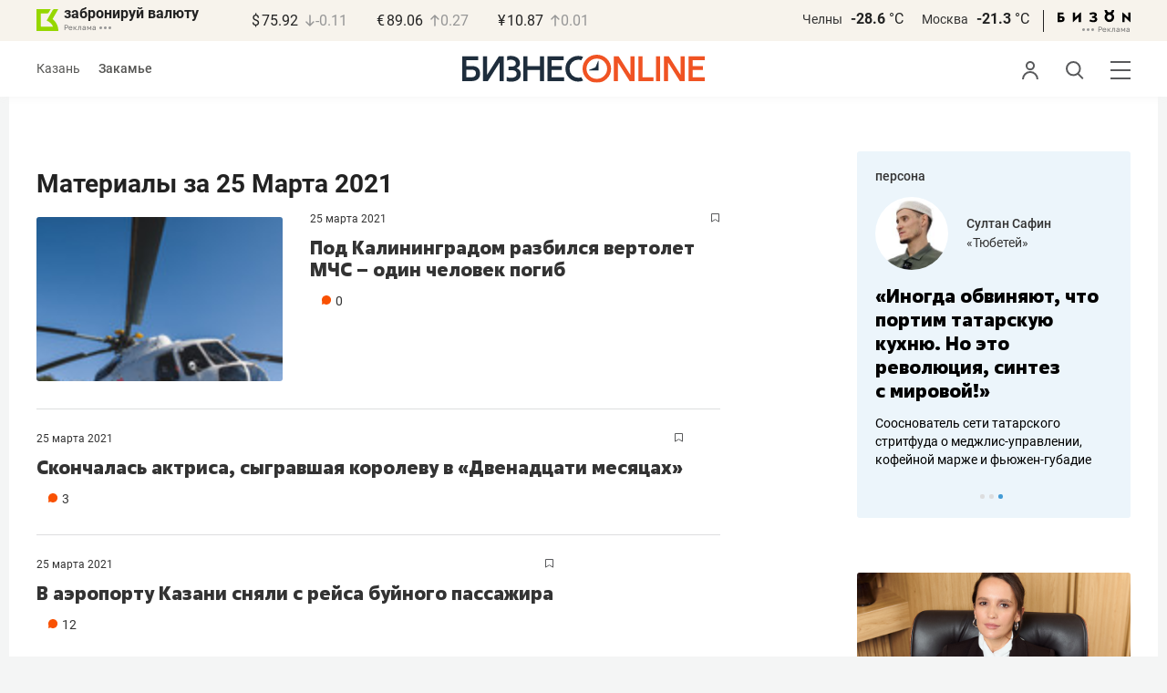

--- FILE ---
content_type: text/html; charset=UTF-8
request_url: https://kam.business-gazeta.ru/by-date/2021-03-25
body_size: 29905
content:
<!DOCTYPE html><html lang="ru"><head prefix="og: http://ogp.me/ns# fb: http://ogp.me/ns/fb# article: http://ogp.me/ns/article#"><meta http-equiv="Content-type" content="text/html; charset=utf-8"/><meta name="viewport" content="width=device-width"><link rel="manifest" href="/yandex-manifest.json"><title>Материалы за 25 Марта 2021 &mdash; БИЗНЕС Online</title><meta name="description" content=""/><meta name="keywords" content=""/><meta property="og:site_name" content="БИЗНЕС Online"/><meta property="og:title" content="Материалы за 25 Марта 2021 &mdash; БИЗНЕС Online"/><meta property="og:url" content="https://kam.business-gazeta.ru/by-date/2021-03-25"/><meta property="og:locale" content="ru_RU"/><meta property="og:image" content=""/><meta property="og:image:width" content="1200"/><meta property="og:image:height" content="630"/><meta property="fb:pages" content="375587425929352"/><meta property="fb:app_id" content="264445863914267"/><meta name="twitter:card" content="summary_large_image"><meta name="twitter:site" content="@businessgazeta"><meta name="twitter:title" content="Материалы за 25 Марта 2021 &mdash; БИЗНЕС Online"/><meta name="twitter:image" content=""/><meta property="vk:image" content=""/><link rel="publisher" href="https://plus.google.com/+Business-gazetaRu"><link rel="canonical" href="https://kam.business-gazeta.ru/by-date/2021-03-25"/><link rel="icon" href="/favicon.svg" sizes="any" type="image/svg+xml"><link rel="mask-icon" href="/fav-mask.svg" color="#e8590d"><link rel="icon" href="/favicon.svg" sizes="any" type="image/svg+xml"><link rel="apple-touch-icon" sizes="180x180" href="/icon180x180.png"/><meta name="apple-itunes-app" content="app-id=920814306"/><meta name="google-play-app" content="app-id=ru.business.gazeta"/><meta name="yandex-verification" content="54d5d1d3e8847f3b"><link rel="preconnect" href="https://statix.business-gazeta.ru"><link rel="preload" href="https://statix.business-gazeta.ru/fonts/roboto-v20-latin_cyrillic-regular.woff2" as="font"><link rel="preload" href="https://statix.business-gazeta.ru/fonts/roboto-v20-latin-500.woff2" as="font"><link rel="preload" href="https://statix.business-gazeta.ru/fonts/roboto-v20-latin_cyrillic-700.woff2" as="font"><link rel="preload" href="https://statix.business-gazeta.ru/fonts/roboto-v20-latin-regular.woff2" as="font"><link rel="preload" href="https://statix.business-gazeta.ru/fonts/roboto-v20-latin_cyrillic-300.woff2" as="font"><link rel="stylesheet" href="https://statix.business-gazeta.ru/css/style.css?v=210120263311"><link rel="preload" href="https://statix.business-gazeta.ru/css/s.min.css?v=210120263311" as="style"><link rel="preload" href="https://statix.business-gazeta.ru/js/s.min.js?v=210120263311" as="script"><link rel="preload" href="https://statix.business-gazeta.ru/js/library/slick/slick.css" as="style" /><link rel="preload" href="https://statix.business-gazeta.ru/js/library/slick/slick-theme.css" as="style" /><script async src="https://www.googletagmanager.com/gtag/js?id=UA-8810077-1"></script><script>
        window.static_path = 'https://statix.business-gazeta.ru';
        window.city = 'Naberezhnye Chelny';
        window.region = 10;

        window.__METRICS__ = {
            endpoint: 'https://xstat.gazeta.bo/metrics/collect',
            contentSelector: '.article__content', // 1) дочитываемость в рамках элемента
            engagedThresholdMs: 30000,            // 5) «прочитал» после >=30с вовлечённости
            heartbeatMs: 15000,
            content: {},
                    };

    </script><link rel="stylesheet" type="text/css" href="https://statix.business-gazeta.ru/js/library/slick/slick.css" /><link rel="stylesheet" type="text/css" href="https://statix.business-gazeta.ru/js/library/slick/slick-theme.css" /><link type="text/css" href="https://statix.business-gazeta.ru/css/s.min.css?v=210120263311" rel="stylesheet"><script>window.yaContextCb = window.yaContextCb || [];</script><script src="https://yandex.ru/ads/system/context.js" async></script></head><body>
    <header class="header header__sticky"><div class="header__top"><div class="header__wrap"><div class="header__currency"><div class="currency"><div class="currency__logo"><a class="currency__logo-link"
                 href="https://www.bankofkazan.ru/currency-exchange-ru/?utm_source=business-gazeta&utm_medium=cpc&utm_campaign=brendirovanie_kursa&erid=2SDnjezs328"
                 target="_blank"
                 rel="nofollow noopener noreferrer"
                 alt="Реклама. ООО КБЭР «Банк Казани»"
                 title="Реклама. ООО КБЭР «Банк Казани»"
              >
                  забронируй валюту
              </a><div class="currency__advertising-adv">
    Реклама</div><svg class="currency__advertising-dots" xmlns="http://www.w3.org/2000/svg" width="13" height="3" viewBox="0 0 13 3" fill="none"><circle cx="11.5" cy="1.5" r="1.5" fill="#969696"/><circle cx="6.5" cy="1.5" r="1.5" fill="#969696"/><circle cx="1.5" cy="1.5" r="1.5" fill="#969696"/></svg><div class="currency__advertising-popup"><div class="currency__advertising-popup_block"><div class="currency__advertising-popup_text">
            Реклама
            <div class="currency__advertising-popup_advertiser">
                Рекламодатель
            </div><div>
                ООО КБЭР «Банк Казани»
            </div></div><div class="currency__advertising-popup_closer"><svg xmlns="http://www.w3.org/2000/svg" width="12" height="12" viewBox="0 0 12 12" fill="none"><path d="M1 1.00024L10.9998 11" stroke="#969696" stroke-width="2" stroke-linecap="round" stroke-linejoin="round"/><path d="M1 10.9998L10.9998 0.999961" stroke="#969696" stroke-width="2" stroke-linecap="round" stroke-linejoin="round"/></svg></div></div></div></div><div class="currency__exchange"><ul class="exchange"><li class="exchange__item"><span class="exchange__currency">&#36;</span><span class="exchange__course">75.92</span><span class="exchange__dynamic"><svg xmlns="http://www.w3.org/2000/svg" width="10" height="13"
                                           viewBox="0 0 10 13" fill="none"><path d="M8.85529 8.07235L4.92765 12L1 8.07235M4.92765 1V11.89"
                                                  stroke="#969696" stroke-width="1.5" stroke-miterlimit="10"
                                                  stroke-linecap="round" stroke-linejoin="round" /></svg></span><span class="exchange__delta">-0.11</span></li><li class="exchange__item"><span class="exchange__currency">&#8364;</span><span class="exchange__course">89.06</span><span class="exchange__dynamic"><svg xmlns="http://www.w3.org/2000/svg" width="10" height="13"
                                           viewBox="0 0 10 13" fill="none"><path d="M1.00017 4.92765L4.92782 1L8.85547 4.92765M4.92782 12L4.92782 1.11"
                                                  stroke="#969696" stroke-width="1.5" stroke-miterlimit="10"
                                                  stroke-linecap="round" stroke-linejoin="round" /></svg></span><span class="exchange__delta">0.27</span></li><li class="exchange__item"><span class="exchange__currency">&#165;</span><span class="exchange__course">10.87</span><span class="exchange__dynamic"><svg xmlns="http://www.w3.org/2000/svg" width="10" height="13"
                                           viewBox="0 0 10 13" fill="none"><path d="M1.00017 4.92765L4.92782 1L8.85547 4.92765M4.92782 12L4.92782 1.11"
                                                  stroke="#969696" stroke-width="1.5" stroke-miterlimit="10"
                                                  stroke-linecap="round" stroke-linejoin="round" /></svg></span><span class="exchange__delta">0.01</span></li></ul></div></div></div><div class="header__weather"><div class="weather-block"><ul class="weather-block__list"><li class="weather-block__item"><a href="#" class="weather-block__city">Челны</a><span class="weather-block__temp">-28.6
                                    <span class="weather-block__degree">°С</span></span></li><li class="weather-block__item"><a href="#" class="weather-block__city">Москва</a><span class="weather-block__temp">-21.3
                                    <span class="weather-block__degree">°С</span></span></li></ul><div class="weather-block__line"></div><div class="weather-block__svg"><a href="https://bizon.gallery/?erid=2SDnjeY5YXr" target="_blank"><svg xmlns="http://www.w3.org/2000/svg" width="80" height="14" viewBox="0 0 80 14" fill="none"><path fill-rule="evenodd" clip-rule="evenodd" d="M35.8088 5.45693L34.803 3.50207C36.1891 2.80752 37.7206 2.45305 39.2709 2.46798C40.5704 2.47931 41.5204 2.76263 42.121 3.31792C42.3995 3.55884 42.6236 3.85619 42.7784 4.19029C42.9333 4.52438 43.0153 4.88757 43.0191 5.25578C43.0187 5.61919 42.9354 5.9777 42.7755 6.30403C42.6144 6.63896 42.3754 6.93041 42.0785 7.15397C41.7683 7.38184 41.4128 7.54031 41.0359 7.61861C41.4918 7.66857 41.931 7.81851 42.3222 8.05774C42.6911 8.28164 42.9972 8.59553 43.2118 8.97001C43.4282 9.36456 43.5265 9.81302 43.4951 10.2619C43.4945 10.7857 43.3452 11.2986 43.0645 11.7408C42.7373 12.2458 42.2708 12.6453 41.7216 12.8911C41.0155 13.2104 40.2498 13.3764 39.4749 13.3784C37.7781 13.3816 36.1079 12.9568 34.6189 12.1431L35.8995 10.4206C36.8329 10.9609 37.8798 11.2753 38.9564 11.3385C39.476 11.3791 39.9944 11.2456 40.4296 10.9589C40.5707 10.8622 40.6893 10.7362 40.7773 10.5895C40.8653 10.4428 40.9207 10.2789 40.9396 10.1089C41.0152 9.20044 40.2058 8.7462 38.5116 8.7462H37.792V6.64967H38.5513C39.9508 6.64967 40.5883 6.26626 40.4636 5.49942C40.356 4.90447 39.897 4.5815 39.0697 4.522C38.5843 4.51326 38.1003 4.57627 37.6333 4.70899C37.0056 4.9075 36.3953 5.15767 35.8088 5.45693Z" fill="black"/><path fill-rule="evenodd" clip-rule="evenodd" d="M23.0673 7.61534L17.1999 13.1513H16.6475V2.68853H19.1746V8.1763L25.0562 2.68286H25.6398V13.1513H23.0673V7.61534Z" fill="black"/><path fill-rule="evenodd" clip-rule="evenodd" d="M6.39154 4.76521H2.52999V6.71724H4.09387C4.94179 6.72803 5.77536 6.93764 6.52753 7.3292C7.34725 7.73528 7.71839 8.63716 7.64095 10.0348C7.61997 10.5885 7.4706 11.1297 7.20465 11.6157C6.92872 12.0952 6.51921 12.4841 6.02606 12.7348C5.42591 13.03 4.76235 13.173 4.09387 13.1513H0V2.68286H6.39154V4.76521ZM2.52999 11.0973H3.53291C4.59628 11.0973 5.12324 10.7195 5.1138 9.96401C5.10435 9.20851 4.58211 8.82509 3.54708 8.81376H2.52999V11.0973Z" fill="black"/><path fill-rule="evenodd" clip-rule="evenodd" d="M60.2183 3.96638C61.0252 4.66699 61.5989 5.59742 61.8624 6.63308C62.126 7.66874 62.0668 8.7602 61.6929 9.76131C61.3189 10.7624 60.648 11.6254 59.7701 12.2347C58.8921 12.8439 57.8489 13.1704 56.7803 13.1704C55.7116 13.1704 54.6684 12.8439 53.7905 12.2347C52.9125 11.6254 52.2416 10.7624 51.8677 9.76131C51.4937 8.7602 51.4346 7.66874 51.6981 6.63308C51.9616 5.59742 52.5353 4.66699 53.3423 3.96638C52.7735 3.47423 52.3178 2.86503 52.0063 2.18046C51.6949 1.49588 51.535 0.752099 51.5376 0H54.1072C54.1298 0.693876 54.4213 1.35178 54.9201 1.83463C55.419 2.31748 56.086 2.58744 56.7803 2.58744C57.4745 2.58744 58.1415 2.31748 58.6404 1.83463C59.1392 1.35178 59.4307 0.693876 59.4533 0H62.023C62.025 0.75201 61.8648 1.49561 61.5534 2.1801C61.2419 2.86459 60.7865 3.47387 60.2183 3.96638ZM58.6685 6.03741C58.2313 5.60164 57.6566 5.3309 57.0422 5.27129C56.4278 5.21168 55.8118 5.3669 55.299 5.7105C54.7861 6.0541 54.4083 6.56483 54.2298 7.15572C54.0512 7.74662 54.083 8.38114 54.3198 8.95121C54.5565 9.52128 54.9836 9.99166 55.5282 10.2822C56.0728 10.5728 56.7013 10.6656 57.3066 10.5449C57.912 10.4241 58.4567 10.0972 58.8482 9.61992C59.2396 9.14261 59.4534 8.54437 59.4533 7.9271C59.4539 7.57588 59.3848 7.22805 59.2501 6.90369C59.1154 6.57934 58.9177 6.2849 58.6685 6.03741Z" fill="black"/><path fill-rule="evenodd" clip-rule="evenodd" d="M73.5804 7.61558L79.4506 13.1515H80.0003V2.68877H77.4731V8.17654L71.5944 2.68311H71.0107V13.1515H73.5804V7.61558Z" fill="black"/></svg></a><div class="weather__advertising-adv">
    Реклама</div><svg class="weather__advertising-dots" xmlns="http://www.w3.org/2000/svg" width="13" height="3" viewBox="0 0 13 3" fill="none"><circle cx="11.5" cy="1.5" r="1.5" fill="#969696"/><circle cx="6.5" cy="1.5" r="1.5" fill="#969696"/><circle cx="1.5" cy="1.5" r="1.5" fill="#969696"/></svg><div class="weather__advertising-popup"><div class="weather__advertising-popup_block"><div class="weather__advertising-popup_text">
            Реклама
            <div class="weather__advertising-popup_advertiser">
                Рекламодатель
            </div><div>
                bizon.gallery
            </div></div><div class="weather__advertising-popup_closer"><svg xmlns="http://www.w3.org/2000/svg" width="12" height="12" viewBox="0 0 12 12" fill="none"><path d="M1 1.00024L10.9998 11" stroke="#969696" stroke-width="2" stroke-linecap="round" stroke-linejoin="round"/><path d="M1 10.9998L10.9998 0.999961" stroke="#969696" stroke-width="2" stroke-linecap="round" stroke-linejoin="round"/></svg></div></div></div></div></div></div></div></div><div class="header__bottom"><div class="header__wrap"><div class="header__cities"><ul class="cities"><li class="cities__item"><a href="/kazan?url=/by-date/2021-03-25"
                   class="cities__link">Казань</a></li><li class="cities__item"><span class="cities__text">Закамье</span></li></ul></div><div class="header__brand"><a href="https://www.business-gazeta.ru" class="header__logo"><img src="https://statix.business-gazeta.ru/img/logo_bo_new.svg" alt="БИЗНЕС Online"
                 title="БИЗНЕС Online" /></a></div><div class="header__sidebar"><ul class="main-nav"><li class="main-nav__item main-nav__item_user "><span class="main-nav__inner" data-modal="#auth" data-toggle="modal"><img src="https://statix.business-gazeta.ru/img/icons/user.svg" alt=""></span></li><li class="main-nav__item main-nav__item_search"><span class="main-nav__inner"><span class="main-nav__search"><img src="https://statix.business-gazeta.ru/img/icons/search.svg" alt=""></span></span></li><li class="main-nav__item main-nav__item_menu"><div class="main-nav__collapse"></div></li></ul></div></div></div></header><!-- TODO: Add class "header-popup_opened" to "header-popup" --><div class="header-popup"><div class="container"><div class="header-menu"><div class="header-menu__left"><div class="cellar"><div class="cellar__wrap"><div class="cellar__col"><div class="cellar__hat"><a href="https://sport.business-gazeta.ru" class="cellar__title" target="_blank"><span
                                            class="icon-stopwatch"></span> Спорт</a></div><a class="cellar__subtitle">Рубрики</a><ul class="cellar__list"><li class="cellar__item"><a
                                            href="/category/6"
                                            class="cellar__link">Новости</a></li><li class="cellar__item"><a
                                            href="/category/13"
                                            class="cellar__link">Политика</a></li><li class="cellar__item"><a
                                            href="/category/12"
                                            class="cellar__link">Бизнес</a></li><li class="cellar__item"><a
                                            href="/category/19"
                                            class="cellar__link">Строительство</a></li><li class="cellar__item"><a
                                            href="/category/620"
                                            class="cellar__link">Криминал</a></li><li class="cellar__item"><a
                                            href="/category/621"
                                            class="cellar__link">Происшествие</a></li></ul></div><div class="cellar__col"><div class="cellar__hat"><a href="/category/534"
                                   class="cellar__title">Культура</a></div><div class="cellar__subtitle"></div><ul class="cellar__list"><li class="cellar__item"><a
                                            href="/category/472"
                                            class="cellar__link">Афиша</a></li><li class="cellar__item"><a href="/events"
                                                            class="cellar__link">Анонсы</a></li><li class="cellar__item"><a
                                            href="/category/1"
                                            class="cellar__link">Персона</a></li><li class="cellar__item"><a
                                            href="/conferences"
                                            class="cellar__link">Интернет-конференция</a></li><li class="cellar__item"><a
                                            href="/category/51"
                                            class="cellar__link">Пресс-релизы</a></li><li class="cellar__item"><a
                                            href="/persons?fullpage"
                                            class="cellar__link">Персоналии</a></li></ul></div><div class="cellar__col"><div class="cellar__hat"><a href="/category/694"
                                   class="cellar__title">Экспертное интервью</a></div><div class="cellar__subtitle"></div><ul class="cellar__list"><li class="cellar__item"><a
                                            href="/category/160"
                                            class="cellar__link">Рейтинги</a></li><li class="cellar__item"><a
                                            href="/category/2"
                                            class="cellar__link">Круглый стол</a></li><li class="cellar__item"><a href="/videos"
                                                            class="cellar__link">Видео</a></li><li class="cellar__item"><a href="/category/613"
                                                            class="cellar__link">Фотоистории</a></li><li class="cellar__item"><a
                                            href="/category/586"
                                            class="cellar__link">Тесты</a></li><li class="cellar__item"><a
                                            href="/category/628"
                                            class="cellar__link">Инсайдеры</a></li></ul></div></div><div class="cellar__wrap"><div class="hashtags"><a class="hashtags__title">Популярные хештеги</a><ul class="hashtag-list"><li class="hashtag-list__item"><a
                                            href="/category/847"
                                            class="hashtag-list__link">#сво</a></li><li class="hashtag-list__item"><a
                                            href="/category/787"
                                            class="hashtag-list__link">#утраты</a></li><li class="hashtag-list__item"><a
                                            href="/category/921"
                                            class="hashtag-list__link">#новая идеология России</a></li><li class="hashtag-list__item"><a
                                            href="/category/625"
                                            class="hashtag-list__link">#топ-10</a></li><li class="hashtag-list__item"><a
                                            href="/category/638"
                                            class="hashtag-list__link">#силовики</a></li><li class="hashtag-list__item"><a
                                            href="/category/923"
                                            class="hashtag-list__link">#адмиралтейка</a></li></ul></div></div><div class="cellar__wrap"><div class="cellar__col"><a href="/pages/office?slug=kam?fullpage" class="cellar__subtitle flash">Редакция</a></div><div class="cellar__col"><a href="/pages/adv?slug=kam?fullpage" class="cellar__subtitle flash">Реклама</a></div><div class="cellar__col"><a href="/career/?fullpage" class="cellar__subtitle flash">Карьера</a></div></div></div></div><div class="header-menu__right"><div class="sociality sociality_top"><div class="sociality__title">Социальные сети</div><ul class="social-net social-net_gray"><li class="social-net__item"><a rel="nofollow" href="https://vk.com/businessgazeta"
                                                        target="_blank" class="social-net__link"><span
                                        class="icon-vk"></span><span class="vk">вконтакте</span></a></li><li class="social-net__item"><a rel="nofollow" href="https://twitter.com/Businessgazeta"
                                                        target="_blank" class="social-net__link"><span
                                        class="icon-tw"></span><span class="tw"> twitter</span></a></li><li class="social-net__item"><a rel="nofollow" href="https://t.me/businessgazeta"
                                                        target="_blank" class="social-net__link"><span
                                        class="icon-tg"></span><span class="telegram">businessgazeta</span></a></li><li class="social-net__item"><a rel="nofollow" href="https://t.me/gazetabo"
                                                        target="_blank" class="social-net__link"><span
                                        class="icon-tg"></span><span class="telegram">gazetabo</span></a></li><li class="social-net__item"><a rel="nofollow" href="https://zen.yandex.ru/businessgazeta"
                                                        target="_blank" class="social-net__link"><span
                                        class="icon-zen"></span><span class="dz">дзен</span></a></li><li class="social-net__item"><a rel="nofollow"
                                                        href="https://www.youtube.com/user/MrBusinessonline"
                                                        target="_blank" class="social-net__link"><span
                                        class="icon-yt"></span><span class="yout">youtube</span></a></li></ul></div><br><br><br><br><br><br><br><br><div class="sociality sociality_top"><ul class="social-net social-net_gray"><li class="social-net__item"><a href="https://m.business-gazeta.ru" rel="nofollow"
                                                        class="social-net__link"><span class="mobile-version"></span><span>мобильная версия</span></a></li></ul></div></div></div></div></div><!-- TODO: Add class "search-popup_opened" to "search-popup" --><div class="search-popup"><div class="container"><div class="search-form"><form action="/search?fullpage" method="post" class="search-form__form" data-page="1"><input class="search-form__input" type="text" placeholder="Поиск" autofocus/><button class="search-form__button" type="submit"><!-- --></button></form></div><section class="search-result"><header class="search-result__header"><ul class="search-result__tabs"><li class="search-result__tab"><span class="search-result__tab-link search-result__tab-link_active"
                              data-period="1">за все время</span></li><li class="search-result__tab"><span class="search-result__tab-link"
                              data-period="2">сегодня</span></li><li class="search-result__tab"><span class="search-result__tab-link"
                              data-period="3">неделя</span></li><li class="search-result__tab"><span class="search-result__tab-link"
                              data-period="4">год</span></li></ul><div class="search-result__found hidden"><div class="search-result__found-result">найдено: <span></span></div><div class="search-result__filter"><a href="#" class="search-result__filter-link" data-sort="true">сначала новые</a></div></div></header><ul class="search-result__list"></ul><footer class="search-result__footer hidden"><a href="#" class="search-result__more">показать еще</a></footer></section></div></div>
    <div class="page">
        <div class="container">

            <a class="slot js-slot" data-site="3" data-slot="8" data-target=""></a>

            <div class="layout layout_article">

                <div class="layout__main">

                    <div class="person-page">

                        <h1>Материалы за 25 Марта 2021</h1>

                        <div class="js-pager__inner">

                                                            <article class="article-news" id="article503623"><div class="article-news__image"><a href="/article/503623" class="article-news__link"
                ><img class="article-news__img imgmain" loading="lazy" src="https://stcdn.business-online.ru/article/ce/1616705832_picvertolet1.jpg" alt="Под Калининградом разбился вертолет МЧС – один человек погиб"></a></div><div class="article-news__box"><div class="article-news__favorite"><div class="popover popover_favorite"><a class="icon-favorite anonymous " href="#article503623" data-type="article" data-id="503623"><svg width="9" height="10" viewBox="0 0 9 10" fill="none" xmlns="http://www.w3.org/2000/svg"><path d="M0.5 0.5V9.11L4.24 6.83L4.5 6.67L4.76 6.83L8.5 9.11V0.5H0.5Z" stroke="#58595B"/></svg></a><div class="popover__wrap" alt="Добавить материал в закладки"><div class="popover__text"><div>Сохраняйте новости, статьи, комментарии чтобы прочитать их позже</div></div><div class="popover__buttons"><button class="button" data-modal="#auth" data-toggle="modal">Войти</button></div></div></div></div><div class="article-news__genre"><span class="article-news__datetime"><a href="/by-date/2021-03-25">
                        25 Марта
                 2021            </a></span></div><div class="article-news__desc"><a href="/article/503623"

                   class="article-news__title">Под Калининградом разбился вертолет МЧС – один человек погиб</a><div class="article-news__text"><a href="/article/503623"
                       class="article-news__announce"></a><a href="/article/503623#comments"
                           class="article-news__comments" data-article-id="503623"><span class="comments-num">0</span></a></div></div></div><img src="/measuring_pixel/1/article/503623"
             alt=""
             src="data:image/png;base64, R0lGODlhAQABAJAAAP8AAAAAACH5BAUQAAAALAAAAAABAAEAAAICBAEAOw=="
             class="pixel"
        /></article>                                                            <article class="article-news" id="article503600"><div class="article-news__box"><div class="article-news__favorite"><div class="popover popover_favorite"><a class="icon-favorite anonymous " href="#article503600" data-type="article" data-id="503600"><svg width="9" height="10" viewBox="0 0 9 10" fill="none" xmlns="http://www.w3.org/2000/svg"><path d="M0.5 0.5V9.11L4.24 6.83L4.5 6.67L4.76 6.83L8.5 9.11V0.5H0.5Z" stroke="#58595B"/></svg></a><div class="popover__wrap" alt="Добавить материал в закладки"><div class="popover__text"><div>Сохраняйте новости, статьи, комментарии чтобы прочитать их позже</div></div><div class="popover__buttons"><button class="button" data-modal="#auth" data-toggle="modal">Войти</button></div></div></div></div><div class="article-news__genre"><span class="article-news__datetime"><a href="/by-date/2021-03-25">
                        25 Марта
                 2021            </a></span></div><div class="article-news__desc"><a href="/article/503600"

                   class="article-news__title">Скончалась актриса, сыгравшая королеву в «Двенадцати месяцах»</a><div class="article-news__text"><a href="/article/503600"
                       class="article-news__announce"></a><a href="/article/503600#comments"
                           class="article-news__comments" data-article-id="503600"><span class="comments-num">3</span></a></div></div></div><img src="/measuring_pixel/1/article/503600"
             alt=""
             src="data:image/png;base64, R0lGODlhAQABAJAAAP8AAAAAACH5BAUQAAAALAAAAAABAAEAAAICBAEAOw=="
             class="pixel"
        /></article>                                                            <article class="article-news" id="article503602"><div class="article-news__box"><div class="article-news__favorite"><div class="popover popover_favorite"><a class="icon-favorite anonymous " href="#article503602" data-type="article" data-id="503602"><svg width="9" height="10" viewBox="0 0 9 10" fill="none" xmlns="http://www.w3.org/2000/svg"><path d="M0.5 0.5V9.11L4.24 6.83L4.5 6.67L4.76 6.83L8.5 9.11V0.5H0.5Z" stroke="#58595B"/></svg></a><div class="popover__wrap" alt="Добавить материал в закладки"><div class="popover__text"><div>Сохраняйте новости, статьи, комментарии чтобы прочитать их позже</div></div><div class="popover__buttons"><button class="button" data-modal="#auth" data-toggle="modal">Войти</button></div></div></div></div><div class="article-news__genre"><span class="article-news__datetime"><a href="/by-date/2021-03-25">
                        25 Марта
                 2021            </a></span></div><div class="article-news__desc"><a href="/article/503602"

                   class="article-news__title">В аэропорту Казани сняли с рейса буйного пассажира</a><div class="article-news__text"><a href="/article/503602"
                       class="article-news__announce"></a><a href="/article/503602#comments"
                           class="article-news__comments" data-article-id="503602"><span class="comments-num">12</span></a></div></div></div><img src="/measuring_pixel/1/article/503602"
             alt=""
             src="data:image/png;base64, R0lGODlhAQABAJAAAP8AAAAAACH5BAUQAAAALAAAAAABAAEAAAICBAEAOw=="
             class="pixel"
        /></article>                                                            <article class="article-news" id="article503621"><div class="article-news__image"><a href="/article/503621" class="article-news__link"
                ><img class="article-news__img imgmain" loading="lazy" src="https://stcdn.business-online.ru/article/e4/1616702274_picputin4.jpg" alt="Путин подискутировал с 34-летним Эльмиром Низамовым о статусе композитора в современной России и СССР"></a></div><div class="article-news__box"><div class="article-news__favorite"><div class="popover popover_favorite"><a class="icon-favorite anonymous " href="#article503621" data-type="article" data-id="503621"><svg width="9" height="10" viewBox="0 0 9 10" fill="none" xmlns="http://www.w3.org/2000/svg"><path d="M0.5 0.5V9.11L4.24 6.83L4.5 6.67L4.76 6.83L8.5 9.11V0.5H0.5Z" stroke="#58595B"/></svg></a><div class="popover__wrap" alt="Добавить материал в закладки"><div class="popover__text"><div>Сохраняйте новости, статьи, комментарии чтобы прочитать их позже</div></div><div class="popover__buttons"><button class="button" data-modal="#auth" data-toggle="modal">Войти</button></div></div></div></div><div class="article-news__genre"><span class="article-news__datetime"><a href="/by-date/2021-03-25">
                        25 Марта
                 2021            </a></span></div><div class="article-news__desc"><a href="/article/503621"

                   class="article-news__title">Путин подискутировал с 34-летним Эльмиром Низамовым о статусе композитора в современной России и СССР</a><div class="article-news__text"><a href="/article/503621"
                       class="article-news__announce"></a><a href="/article/503621#comments"
                           class="article-news__comments" data-article-id="503621"><span class="comments-num">27</span></a></div></div></div><img src="/measuring_pixel/1/article/503621"
             alt=""
             src="data:image/png;base64, R0lGODlhAQABAJAAAP8AAAAAACH5BAUQAAAALAAAAAABAAEAAAICBAEAOw=="
             class="pixel"
        /></article>                                                            <article class="article-news" id="article503620"><div class="article-news__box"><div class="article-news__favorite"><div class="popover popover_favorite"><a class="icon-favorite anonymous " href="#article503620" data-type="article" data-id="503620"><svg width="9" height="10" viewBox="0 0 9 10" fill="none" xmlns="http://www.w3.org/2000/svg"><path d="M0.5 0.5V9.11L4.24 6.83L4.5 6.67L4.76 6.83L8.5 9.11V0.5H0.5Z" stroke="#58595B"/></svg></a><div class="popover__wrap" alt="Добавить материал в закладки"><div class="popover__text"><div>Сохраняйте новости, статьи, комментарии чтобы прочитать их позже</div></div><div class="popover__buttons"><button class="button" data-modal="#auth" data-toggle="modal">Войти</button></div></div></div></div><div class="article-news__genre"><span class="article-news__datetime"><a href="/by-date/2021-03-25">
                        25 Марта
                 2021            </a></span></div><div class="article-news__desc"><a href="/article/503620"

                   class="article-news__title">​В Казани вновь покажут спектакль «Зулейха открывает глаза» уфимской башдрамы</a><div class="article-news__text"><a href="/article/503620"
                       class="article-news__announce"></a><a href="/article/503620#comments"
                           class="article-news__comments" data-article-id="503620"><span class="comments-num">21</span></a></div></div></div><img src="/measuring_pixel/1/article/503620"
             alt=""
             src="data:image/png;base64, R0lGODlhAQABAJAAAP8AAAAAACH5BAUQAAAALAAAAAABAAEAAAICBAEAOw=="
             class="pixel"
        /></article>                                                            <article class="article-news" id="article503615"><div class="article-news__box"><div class="article-news__favorite"><div class="popover popover_favorite"><a class="icon-favorite anonymous " href="#article503615" data-type="article" data-id="503615"><svg width="9" height="10" viewBox="0 0 9 10" fill="none" xmlns="http://www.w3.org/2000/svg"><path d="M0.5 0.5V9.11L4.24 6.83L4.5 6.67L4.76 6.83L8.5 9.11V0.5H0.5Z" stroke="#58595B"/></svg></a><div class="popover__wrap" alt="Добавить материал в закладки"><div class="popover__text"><div>Сохраняйте новости, статьи, комментарии чтобы прочитать их позже</div></div><div class="popover__buttons"><button class="button" data-modal="#auth" data-toggle="modal">Войти</button></div></div></div></div><div class="article-news__genre"><span class="article-news__datetime"><a href="/by-date/2021-03-25">
                        25 Марта
                 2021            </a></span></div><div class="article-news__desc"><a href="/article/503615"

                   class="article-news__title">​Муфтий Татарстана вместе с помощником президента открыл молельную комнату в очередном ТЦ</a><div class="article-news__text"><a href="/article/503615"
                       class="article-news__announce"></a><a href="/article/503615#comments"
                           class="article-news__comments" data-article-id="503615"><span class="comments-num">79</span></a></div></div></div><img src="/measuring_pixel/1/article/503615"
             alt=""
             src="data:image/png;base64, R0lGODlhAQABAJAAAP8AAAAAACH5BAUQAAAALAAAAAABAAEAAAICBAEAOw=="
             class="pixel"
        /></article>                                                            <article class="article-news" id="article503619"><div class="article-news__box"><div class="article-news__favorite"><div class="popover popover_favorite"><a class="icon-favorite anonymous " href="#article503619" data-type="article" data-id="503619"><svg width="9" height="10" viewBox="0 0 9 10" fill="none" xmlns="http://www.w3.org/2000/svg"><path d="M0.5 0.5V9.11L4.24 6.83L4.5 6.67L4.76 6.83L8.5 9.11V0.5H0.5Z" stroke="#58595B"/></svg></a><div class="popover__wrap" alt="Добавить материал в закладки"><div class="popover__text"><div>Сохраняйте новости, статьи, комментарии чтобы прочитать их позже</div></div><div class="popover__buttons"><button class="button" data-modal="#auth" data-toggle="modal">Войти</button></div></div></div></div><div class="article-news__genre"><span class="article-news__datetime"><a href="/by-date/2021-03-25">
                        25 Марта
                 2021            </a></span></div><div class="article-news__desc"><a href="/article/503619"

                   class="article-news__title">Байден заявил о планах побороться за переизбрание на пост президента США в 2024 году</a><div class="article-news__text"><a href="/article/503619"
                       class="article-news__announce"></a><a href="/article/503619#comments"
                           class="article-news__comments" data-article-id="503619"><span class="comments-num">18</span></a></div></div></div><img src="/measuring_pixel/1/article/503619"
             alt=""
             src="data:image/png;base64, R0lGODlhAQABAJAAAP8AAAAAACH5BAUQAAAALAAAAAABAAEAAAICBAEAOw=="
             class="pixel"
        /></article>                                                            <article class="article-news" id="article503618"><div class="article-news__box"><div class="article-news__favorite"><div class="popover popover_favorite"><a class="icon-favorite anonymous " href="#article503618" data-type="article" data-id="503618"><svg width="9" height="10" viewBox="0 0 9 10" fill="none" xmlns="http://www.w3.org/2000/svg"><path d="M0.5 0.5V9.11L4.24 6.83L4.5 6.67L4.76 6.83L8.5 9.11V0.5H0.5Z" stroke="#58595B"/></svg></a><div class="popover__wrap" alt="Добавить материал в закладки"><div class="popover__text"><div>Сохраняйте новости, статьи, комментарии чтобы прочитать их позже</div></div><div class="popover__buttons"><button class="button" data-modal="#auth" data-toggle="modal">Войти</button></div></div></div></div><div class="article-news__genre"><span class="article-news__datetime"><a href="/by-date/2021-03-25">
                        25 Марта
                 2021            </a></span></div><div class="article-news__desc"><a href="/article/503618"

                   class="article-news__title">Суд арестовал руководителя детской тургруппы после гибели девочки под лавиной</a><div class="article-news__text"><a href="/article/503618"
                       class="article-news__announce"></a><a href="/article/503618#comments"
                           class="article-news__comments" data-article-id="503618"><span class="comments-num">11</span></a></div></div></div><img src="/measuring_pixel/1/article/503618"
             alt=""
             src="data:image/png;base64, R0lGODlhAQABAJAAAP8AAAAAACH5BAUQAAAALAAAAAABAAEAAAICBAEAOw=="
             class="pixel"
        /></article>                                                            <article class="article-news" id="article503617"><div class="article-news__box"><div class="article-news__favorite"><div class="popover popover_favorite"><a class="icon-favorite anonymous " href="#article503617" data-type="article" data-id="503617"><svg width="9" height="10" viewBox="0 0 9 10" fill="none" xmlns="http://www.w3.org/2000/svg"><path d="M0.5 0.5V9.11L4.24 6.83L4.5 6.67L4.76 6.83L8.5 9.11V0.5H0.5Z" stroke="#58595B"/></svg></a><div class="popover__wrap" alt="Добавить материал в закладки"><div class="popover__text"><div>Сохраняйте новости, статьи, комментарии чтобы прочитать их позже</div></div><div class="popover__buttons"><button class="button" data-modal="#auth" data-toggle="modal">Войти</button></div></div></div></div><div class="article-news__genre"><span class="article-news__datetime"><a href="/by-date/2021-03-25">
                        25 Марта
                 2021            </a></span></div><div class="article-news__desc"><a href="/article/503617"

                   class="article-news__title">​Экс-ректор Болгарской исламской академии вновь стал ректором</a><div class="article-news__text"><a href="/article/503617"
                       class="article-news__announce"></a><a href="/article/503617#comments"
                           class="article-news__comments" data-article-id="503617"><span class="comments-num">11</span></a></div></div></div><img src="/measuring_pixel/1/article/503617"
             alt=""
             src="data:image/png;base64, R0lGODlhAQABAJAAAP8AAAAAACH5BAUQAAAALAAAAAABAAEAAAICBAEAOw=="
             class="pixel"
        /></article>                                                            <article class="article-news" id="article503616"><div class="article-news__box"><div class="article-news__favorite"><div class="popover popover_favorite"><a class="icon-favorite anonymous " href="#article503616" data-type="article" data-id="503616"><svg width="9" height="10" viewBox="0 0 9 10" fill="none" xmlns="http://www.w3.org/2000/svg"><path d="M0.5 0.5V9.11L4.24 6.83L4.5 6.67L4.76 6.83L8.5 9.11V0.5H0.5Z" stroke="#58595B"/></svg></a><div class="popover__wrap" alt="Добавить материал в закладки"><div class="popover__text"><div>Сохраняйте новости, статьи, комментарии чтобы прочитать их позже</div></div><div class="popover__buttons"><button class="button" data-modal="#auth" data-toggle="modal">Войти</button></div></div></div></div><div class="article-news__genre"><span class="article-news__datetime"><a href="/by-date/2021-03-25">
                        25 Марта
                 2021            </a></span></div><div class="article-news__desc"><a href="/article/503616"

                   class="article-news__title">СМИ: Иран атаковал израильское судно</a><div class="article-news__text"><a href="/article/503616"
                       class="article-news__announce"></a><a href="/article/503616#comments"
                           class="article-news__comments" data-article-id="503616"><span class="comments-num">9</span></a></div></div></div><img src="/measuring_pixel/1/article/503616"
             alt=""
             src="data:image/png;base64, R0lGODlhAQABAJAAAP8AAAAAACH5BAUQAAAALAAAAAABAAEAAAICBAEAOw=="
             class="pixel"
        /></article>                                                            <article class="article-news" id="article503614"><div class="article-news__box"><div class="article-news__favorite"><div class="popover popover_favorite"><a class="icon-favorite anonymous " href="#article503614" data-type="article" data-id="503614"><svg width="9" height="10" viewBox="0 0 9 10" fill="none" xmlns="http://www.w3.org/2000/svg"><path d="M0.5 0.5V9.11L4.24 6.83L4.5 6.67L4.76 6.83L8.5 9.11V0.5H0.5Z" stroke="#58595B"/></svg></a><div class="popover__wrap" alt="Добавить материал в закладки"><div class="popover__text"><div>Сохраняйте новости, статьи, комментарии чтобы прочитать их позже</div></div><div class="popover__buttons"><button class="button" data-modal="#auth" data-toggle="modal">Войти</button></div></div></div></div><div class="article-news__genre"><span class="article-news__datetime"><a href="/by-date/2021-03-25">
                        25 Марта
                 2021            </a></span></div><div class="article-news__desc"><a href="/article/503614"

                   class="article-news__title">​Решетников призвал решать проблемы малого бизнеса в регионах</a><div class="article-news__text"><a href="/article/503614"
                       class="article-news__announce"></a><a href="/article/503614#comments"
                           class="article-news__comments" data-article-id="503614"><span class="comments-num">12</span></a></div></div></div><img src="/measuring_pixel/1/article/503614"
             alt=""
             src="data:image/png;base64, R0lGODlhAQABAJAAAP8AAAAAACH5BAUQAAAALAAAAAABAAEAAAICBAEAOw=="
             class="pixel"
        /></article>                                                            <article class="article-news" id="article503613"><div class="article-news__box"><div class="article-news__favorite"><div class="popover popover_favorite"><a class="icon-favorite anonymous " href="#article503613" data-type="article" data-id="503613"><svg width="9" height="10" viewBox="0 0 9 10" fill="none" xmlns="http://www.w3.org/2000/svg"><path d="M0.5 0.5V9.11L4.24 6.83L4.5 6.67L4.76 6.83L8.5 9.11V0.5H0.5Z" stroke="#58595B"/></svg></a><div class="popover__wrap" alt="Добавить материал в закладки"><div class="popover__text"><div>Сохраняйте новости, статьи, комментарии чтобы прочитать их позже</div></div><div class="popover__buttons"><button class="button" data-modal="#auth" data-toggle="modal">Войти</button></div></div></div></div><div class="article-news__genre"><span class="article-news__datetime"><a href="/by-date/2021-03-25">
                        25 Марта
                 2021            </a></span></div><div class="article-news__desc"><a href="/article/503613"

                   class="article-news__title">Путин назначил Евгения Лукьянова послом России в Беларуси</a><div class="article-news__text"><a href="/article/503613"
                       class="article-news__announce"></a><a href="/article/503613#comments"
                           class="article-news__comments" data-article-id="503613"><span class="comments-num">0</span></a></div></div></div><img src="/measuring_pixel/1/article/503613"
             alt=""
             src="data:image/png;base64, R0lGODlhAQABAJAAAP8AAAAAACH5BAUQAAAALAAAAAABAAEAAAICBAEAOw=="
             class="pixel"
        /></article>                                                            <article class="article-news" id="article503581"><div class="article-news__box"><div class="article-news__favorite"><div class="popover popover_favorite"><a class="icon-favorite anonymous " href="#article503581" data-type="article" data-id="503581"><svg width="9" height="10" viewBox="0 0 9 10" fill="none" xmlns="http://www.w3.org/2000/svg"><path d="M0.5 0.5V9.11L4.24 6.83L4.5 6.67L4.76 6.83L8.5 9.11V0.5H0.5Z" stroke="#58595B"/></svg></a><div class="popover__wrap" alt="Добавить материал в закладки"><div class="popover__text"><div>Сохраняйте новости, статьи, комментарии чтобы прочитать их позже</div></div><div class="popover__buttons"><button class="button" data-modal="#auth" data-toggle="modal">Войти</button></div></div></div></div><div class="article-news__genre"><span class="article-news__datetime"><a href="/by-date/2021-03-25">
                        25 Марта
                 2021            </a></span></div><div class="article-news__desc"><a href="/article/503581"

                   class="article-news__title">Итоги дня: жители Вишневки устроили скандальный флешмоб, суд восстановил главного следователя Челнов в должности, Минниханов выходит из отпуска</a><div class="article-news__text"><a href="/article/503581"
                       class="article-news__announce"></a><a href="/article/503581#comments"
                           class="article-news__comments" data-article-id="503581"><span class="comments-num">1</span></a></div></div></div><img src="/measuring_pixel/1/article/503581"
             alt=""
             src="data:image/png;base64, R0lGODlhAQABAJAAAP8AAAAAACH5BAUQAAAALAAAAAABAAEAAAICBAEAOw=="
             class="pixel"
        /></article>                                                            <article class="article-news" id="article503612"><div class="article-news__box"><div class="article-news__favorite"><div class="popover popover_favorite"><a class="icon-favorite anonymous " href="#article503612" data-type="article" data-id="503612"><svg width="9" height="10" viewBox="0 0 9 10" fill="none" xmlns="http://www.w3.org/2000/svg"><path d="M0.5 0.5V9.11L4.24 6.83L4.5 6.67L4.76 6.83L8.5 9.11V0.5H0.5Z" stroke="#58595B"/></svg></a><div class="popover__wrap" alt="Добавить материал в закладки"><div class="popover__text"><div>Сохраняйте новости, статьи, комментарии чтобы прочитать их позже</div></div><div class="popover__buttons"><button class="button" data-modal="#auth" data-toggle="modal">Войти</button></div></div></div></div><div class="article-news__genre"><span class="article-news__datetime"><a href="/by-date/2021-03-25">
                        25 Марта
                 2021            </a></span></div><div class="article-news__desc"><a href="/article/503612"

                   class="article-news__title">В Госсовете РТ обсудили строительство трассы М12 на территории республики</a><div class="article-news__text"><a href="/article/503612"
                       class="article-news__announce"></a><a href="/article/503612#comments"
                           class="article-news__comments" data-article-id="503612"><span class="comments-num">17</span></a></div></div></div><img src="/measuring_pixel/1/article/503612"
             alt=""
             src="data:image/png;base64, R0lGODlhAQABAJAAAP8AAAAAACH5BAUQAAAALAAAAAABAAEAAAICBAEAOw=="
             class="pixel"
        /></article>                                                            <article class="article-news" id="article503611"><div class="article-news__box"><div class="article-news__favorite"><div class="popover popover_favorite"><a class="icon-favorite anonymous " href="#article503611" data-type="article" data-id="503611"><svg width="9" height="10" viewBox="0 0 9 10" fill="none" xmlns="http://www.w3.org/2000/svg"><path d="M0.5 0.5V9.11L4.24 6.83L4.5 6.67L4.76 6.83L8.5 9.11V0.5H0.5Z" stroke="#58595B"/></svg></a><div class="popover__wrap" alt="Добавить материал в закладки"><div class="popover__text"><div>Сохраняйте новости, статьи, комментарии чтобы прочитать их позже</div></div><div class="popover__buttons"><button class="button" data-modal="#auth" data-toggle="modal">Войти</button></div></div></div></div><div class="article-news__genre"><span class="article-news__datetime"><a href="/by-date/2021-03-25">
                        25 Марта
                 2021            </a></span></div><div class="article-news__desc"><a href="/article/503611"

                   class="article-news__title">Бывшего чиновника минкульта Мазо, обвиняемого в хищении 900 миллионов рублей, доставили в Россию</a><div class="article-news__text"><a href="/article/503611"
                       class="article-news__announce"></a><a href="/article/503611#comments"
                           class="article-news__comments" data-article-id="503611"><span class="comments-num">4</span></a></div></div></div><img src="/measuring_pixel/1/article/503611"
             alt=""
             src="data:image/png;base64, R0lGODlhAQABAJAAAP8AAAAAACH5BAUQAAAALAAAAAABAAEAAAICBAEAOw=="
             class="pixel"
        /></article>                                                            <article class="article-news" id="article503610"><div class="article-news__box"><div class="article-news__favorite"><div class="popover popover_favorite"><a class="icon-favorite anonymous " href="#article503610" data-type="article" data-id="503610"><svg width="9" height="10" viewBox="0 0 9 10" fill="none" xmlns="http://www.w3.org/2000/svg"><path d="M0.5 0.5V9.11L4.24 6.83L4.5 6.67L4.76 6.83L8.5 9.11V0.5H0.5Z" stroke="#58595B"/></svg></a><div class="popover__wrap" alt="Добавить материал в закладки"><div class="popover__text"><div>Сохраняйте новости, статьи, комментарии чтобы прочитать их позже</div></div><div class="popover__buttons"><button class="button" data-modal="#auth" data-toggle="modal">Войти</button></div></div></div></div><div class="article-news__genre"><span class="article-news__datetime"><a href="/by-date/2021-03-25">
                        25 Марта
                 2021            </a></span></div><div class="article-news__desc"><a href="/article/503610"

                   class="article-news__title">Тренер «Рубина» Олег Кузьмин дисквалифицирован на два матча</a><div class="article-news__text"><a href="/article/503610"
                       class="article-news__announce"></a><a href="/article/503610#comments"
                           class="article-news__comments" data-article-id="503610"><span class="comments-num">3</span></a></div></div></div><img src="/measuring_pixel/1/article/503610"
             alt=""
             src="data:image/png;base64, R0lGODlhAQABAJAAAP8AAAAAACH5BAUQAAAALAAAAAABAAEAAAICBAEAOw=="
             class="pixel"
        /></article>                                                            <article class="article-news" id="article503609"><div class="article-news__box"><div class="article-news__favorite"><div class="popover popover_favorite"><a class="icon-favorite anonymous " href="#article503609" data-type="article" data-id="503609"><svg width="9" height="10" viewBox="0 0 9 10" fill="none" xmlns="http://www.w3.org/2000/svg"><path d="M0.5 0.5V9.11L4.24 6.83L4.5 6.67L4.76 6.83L8.5 9.11V0.5H0.5Z" stroke="#58595B"/></svg></a><div class="popover__wrap" alt="Добавить материал в закладки"><div class="popover__text"><div>Сохраняйте новости, статьи, комментарии чтобы прочитать их позже</div></div><div class="popover__buttons"><button class="button" data-modal="#auth" data-toggle="modal">Войти</button></div></div></div></div><div class="article-news__genre"><span class="article-news__datetime"><a href="/by-date/2021-03-25">
                        25 Марта
                 2021            </a></span></div><div class="article-news__desc"><a href="/article/503609"

                   class="article-news__title">Татарского певца Фирдуса Тямаева взяли под опеку казанские юристы</a><div class="article-news__text"><a href="/article/503609"
                       class="article-news__announce"></a><a href="/article/503609#comments"
                           class="article-news__comments" data-article-id="503609"><span class="comments-num">38</span></a></div></div></div><img src="/measuring_pixel/1/article/503609"
             alt=""
             src="data:image/png;base64, R0lGODlhAQABAJAAAP8AAAAAACH5BAUQAAAALAAAAAABAAEAAAICBAEAOw=="
             class="pixel"
        /></article>                                                            <article class="article-news" id="article503608"><div class="article-news__box"><div class="article-news__favorite"><div class="popover popover_favorite"><a class="icon-favorite anonymous " href="#article503608" data-type="article" data-id="503608"><svg width="9" height="10" viewBox="0 0 9 10" fill="none" xmlns="http://www.w3.org/2000/svg"><path d="M0.5 0.5V9.11L4.24 6.83L4.5 6.67L4.76 6.83L8.5 9.11V0.5H0.5Z" stroke="#58595B"/></svg></a><div class="popover__wrap" alt="Добавить материал в закладки"><div class="popover__text"><div>Сохраняйте новости, статьи, комментарии чтобы прочитать их позже</div></div><div class="popover__buttons"><button class="button" data-modal="#auth" data-toggle="modal">Войти</button></div></div></div></div><div class="article-news__genre"><span class="article-news__datetime"><a href="/by-date/2021-03-25">
                        25 Марта
                 2021            </a></span></div><div class="article-news__desc"><a href="/article/503608"

                   class="article-news__title">Прокуратура РТ прокомментировала ролик, в котором дети просили построить школу, сидя на снегу</a><div class="article-news__text"><a href="/article/503608"
                       class="article-news__announce"></a><a href="/article/503608#comments"
                           class="article-news__comments" data-article-id="503608"><span class="comments-num">12</span></a></div></div></div><img src="/measuring_pixel/1/article/503608"
             alt=""
             src="data:image/png;base64, R0lGODlhAQABAJAAAP8AAAAAACH5BAUQAAAALAAAAAABAAEAAAICBAEAOw=="
             class="pixel"
        /></article>                                                            <article class="article-news" id="article503606"><div class="article-news__image"><a href="/article/503606" class="article-news__link"
                ><img class="article-news__img imgmain" loading="lazy" src="https://stcdn.business-online.ru/v2/21-03-25/42494/bophotos-121644-3.jpg" alt="Бастрыкин не указ: как Камиль Халиев отстоял свой кабинет"></a></div><div class="article-news__box"><div class="article-news__favorite"><div class="popover popover_favorite"><a class="icon-favorite anonymous " href="#article503606" data-type="article" data-id="503606"><svg width="9" height="10" viewBox="0 0 9 10" fill="none" xmlns="http://www.w3.org/2000/svg"><path d="M0.5 0.5V9.11L4.24 6.83L4.5 6.67L4.76 6.83L8.5 9.11V0.5H0.5Z" stroke="#58595B"/></svg></a><div class="popover__wrap" alt="Добавить материал в закладки"><div class="popover__text"><div>Сохраняйте новости, статьи, комментарии чтобы прочитать их позже</div></div><div class="popover__buttons"><button class="button" data-modal="#auth" data-toggle="modal">Войти</button></div></div></div></div><div class="article-news__genre"><span class="article-news__datetime"><a href="/by-date/2021-03-25">
                        25 Марта
                 2021            </a></span></div><div class="article-news__desc"><a href="/article/503606"

                   class="article-news__title">Бастрыкин не указ: как Камиль Халиев отстоял свой кабинет</a><div class="article-news__text"><a href="/article/503606"
                       class="article-news__announce">Суд вернул должность опальному главному следователю Челнов с компенсацией в 600 тысяч</a><a href="/article/503606#comments"
                           class="article-news__comments" data-article-id="503606"><span class="comments-num">161</span></a></div></div></div><img src="/measuring_pixel/1/article/503606"
             alt=""
             src="data:image/png;base64, R0lGODlhAQABAJAAAP8AAAAAACH5BAUQAAAALAAAAAABAAEAAAICBAEAOw=="
             class="pixel"
        /></article>                                                            <article class="article-news" id="article503603"><div class="article-news__box"><div class="article-news__favorite"><div class="popover popover_favorite"><a class="icon-favorite anonymous " href="#article503603" data-type="article" data-id="503603"><svg width="9" height="10" viewBox="0 0 9 10" fill="none" xmlns="http://www.w3.org/2000/svg"><path d="M0.5 0.5V9.11L4.24 6.83L4.5 6.67L4.76 6.83L8.5 9.11V0.5H0.5Z" stroke="#58595B"/></svg></a><div class="popover__wrap" alt="Добавить материал в закладки"><div class="popover__text"><div>Сохраняйте новости, статьи, комментарии чтобы прочитать их позже</div></div><div class="popover__buttons"><button class="button" data-modal="#auth" data-toggle="modal">Войти</button></div></div></div></div><div class="article-news__genre"><span class="article-news__datetime"><a href="/by-date/2021-03-25">
                        25 Марта
                 2021            </a></span></div><div class="article-news__desc"><a href="/article/503603"

                   class="article-news__title">Ритуальные услуги стали лидирующей сферой в России по росту доходов</a><div class="article-news__text"><a href="/article/503603"
                       class="article-news__announce"></a><a href="/article/503603#comments"
                           class="article-news__comments" data-article-id="503603"><span class="comments-num">36</span></a></div></div></div><img src="/measuring_pixel/1/article/503603"
             alt=""
             src="data:image/png;base64, R0lGODlhAQABAJAAAP8AAAAAACH5BAUQAAAALAAAAAABAAEAAAICBAEAOw=="
             class="pixel"
        /></article>                                                            <article class="article-news" id="article503604"><div class="article-news__box"><div class="article-news__favorite"><div class="popover popover_favorite"><a class="icon-favorite anonymous " href="#article503604" data-type="article" data-id="503604"><svg width="9" height="10" viewBox="0 0 9 10" fill="none" xmlns="http://www.w3.org/2000/svg"><path d="M0.5 0.5V9.11L4.24 6.83L4.5 6.67L4.76 6.83L8.5 9.11V0.5H0.5Z" stroke="#58595B"/></svg></a><div class="popover__wrap" alt="Добавить материал в закладки"><div class="popover__text"><div>Сохраняйте новости, статьи, комментарии чтобы прочитать их позже</div></div><div class="popover__buttons"><button class="button" data-modal="#auth" data-toggle="modal">Войти</button></div></div></div></div><div class="article-news__genre"><span class="article-news__datetime"><a href="/by-date/2021-03-25">
                        25 Марта
                 2021            </a></span></div><div class="article-news__desc"><a href="/article/503604"

                   class="article-news__title">Еще два человека скончались от коронавируса в Татарстане</a><div class="article-news__text"><a href="/article/503604"
                       class="article-news__announce"></a><a href="/article/503604#comments"
                           class="article-news__comments" data-article-id="503604"><span class="comments-num">11</span></a></div></div></div><img src="/measuring_pixel/1/article/503604"
             alt=""
             src="data:image/png;base64, R0lGODlhAQABAJAAAP8AAAAAACH5BAUQAAAALAAAAAABAAEAAAICBAEAOw=="
             class="pixel"
        /></article>                                                            <article class="article-news" id="article503601"><div class="article-news__box"><div class="article-news__favorite"><div class="popover popover_favorite"><a class="icon-favorite anonymous " href="#article503601" data-type="article" data-id="503601"><svg width="9" height="10" viewBox="0 0 9 10" fill="none" xmlns="http://www.w3.org/2000/svg"><path d="M0.5 0.5V9.11L4.24 6.83L4.5 6.67L4.76 6.83L8.5 9.11V0.5H0.5Z" stroke="#58595B"/></svg></a><div class="popover__wrap" alt="Добавить материал в закладки"><div class="popover__text"><div>Сохраняйте новости, статьи, комментарии чтобы прочитать их позже</div></div><div class="popover__buttons"><button class="button" data-modal="#auth" data-toggle="modal">Войти</button></div></div></div></div><div class="article-news__genre"><span class="article-news__datetime"><a href="/by-date/2021-03-25">
                        25 Марта
                 2021            </a></span></div><div class="article-news__desc"><a href="/article/503601"

                   class="article-news__title">В Англии назвали причину смерти внука Назарбаева</a><div class="article-news__text"><a href="/article/503601"
                       class="article-news__announce"></a><a href="/article/503601#comments"
                           class="article-news__comments" data-article-id="503601"><span class="comments-num">7</span></a></div></div></div><img src="/measuring_pixel/1/article/503601"
             alt=""
             src="data:image/png;base64, R0lGODlhAQABAJAAAP8AAAAAACH5BAUQAAAALAAAAAABAAEAAAICBAEAOw=="
             class="pixel"
        /></article>                                                            <article class="article-news" id="article503537"><div class="article-news__box"><div class="article-news__favorite"><div class="popover popover_favorite"><a class="icon-favorite anonymous " href="#article503537" data-type="article" data-id="503537"><svg width="9" height="10" viewBox="0 0 9 10" fill="none" xmlns="http://www.w3.org/2000/svg"><path d="M0.5 0.5V9.11L4.24 6.83L4.5 6.67L4.76 6.83L8.5 9.11V0.5H0.5Z" stroke="#58595B"/></svg></a><div class="popover__wrap" alt="Добавить материал в закладки"><div class="popover__text"><div>Сохраняйте новости, статьи, комментарии чтобы прочитать их позже</div></div><div class="popover__buttons"><button class="button" data-modal="#auth" data-toggle="modal">Войти</button></div></div></div></div><div class="article-news__genre"><span class="article-news__datetime"><a href="/by-date/2021-03-25">
                        25 Марта
                 2021            </a></span></div><div class="article-news__desc"><a href="/article/503537"

                   class="article-news__title">В Альметьевске мужчина ворвался в дом знакомой и изрезал ее лицо ножом</a><div class="article-news__text"><a href="/article/503537"
                       class="article-news__announce"></a><a href="/article/503537#comments"
                           class="article-news__comments" data-article-id="503537"><span class="comments-num">3</span></a></div></div></div><img src="/measuring_pixel/1/article/503537"
             alt=""
             src="data:image/png;base64, R0lGODlhAQABAJAAAP8AAAAAACH5BAUQAAAALAAAAAABAAEAAAICBAEAOw=="
             class="pixel"
        /></article>                                                            <article class="article-news" id="article503583"><div class="article-news__image"><a href="/article/503583" class="article-news__link"
                ><img class="article-news__img imgmain" loading="lazy" src="https://stcdn.business-online.ru/article/3e/1616686967_picsamolet.jpg" alt="С 1 апреля Россия возобновляет регулярное авиасообщение еще с 6 странами"></a></div><div class="article-news__box"><div class="article-news__favorite"><div class="popover popover_favorite"><a class="icon-favorite anonymous " href="#article503583" data-type="article" data-id="503583"><svg width="9" height="10" viewBox="0 0 9 10" fill="none" xmlns="http://www.w3.org/2000/svg"><path d="M0.5 0.5V9.11L4.24 6.83L4.5 6.67L4.76 6.83L8.5 9.11V0.5H0.5Z" stroke="#58595B"/></svg></a><div class="popover__wrap" alt="Добавить материал в закладки"><div class="popover__text"><div>Сохраняйте новости, статьи, комментарии чтобы прочитать их позже</div></div><div class="popover__buttons"><button class="button" data-modal="#auth" data-toggle="modal">Войти</button></div></div></div></div><div class="article-news__genre"><span class="article-news__datetime"><a href="/by-date/2021-03-25">
                        25 Марта
                 2021            </a></span></div><div class="article-news__desc"><a href="/article/503583"

                   class="article-news__title">С 1 апреля Россия возобновляет регулярное авиасообщение еще с 6 странами</a><div class="article-news__text"><a href="/article/503583"
                       class="article-news__announce"></a><a href="/article/503583#comments"
                           class="article-news__comments" data-article-id="503583"><span class="comments-num">27</span></a></div></div></div><img src="/measuring_pixel/1/article/503583"
             alt=""
             src="data:image/png;base64, R0lGODlhAQABAJAAAP8AAAAAACH5BAUQAAAALAAAAAABAAEAAAICBAEAOw=="
             class="pixel"
        /></article>                                                            <article class="article-news" id="article503567"><div class="article-news__box"><div class="article-news__favorite"><div class="popover popover_favorite"><a class="icon-favorite anonymous " href="#article503567" data-type="article" data-id="503567"><svg width="9" height="10" viewBox="0 0 9 10" fill="none" xmlns="http://www.w3.org/2000/svg"><path d="M0.5 0.5V9.11L4.24 6.83L4.5 6.67L4.76 6.83L8.5 9.11V0.5H0.5Z" stroke="#58595B"/></svg></a><div class="popover__wrap" alt="Добавить материал в закладки"><div class="popover__text"><div>Сохраняйте новости, статьи, комментарии чтобы прочитать их позже</div></div><div class="popover__buttons"><button class="button" data-modal="#auth" data-toggle="modal">Войти</button></div></div></div></div><div class="article-news__genre"><span class="article-news__datetime"><a href="/by-date/2021-03-25">
                        25 Марта
                 2021            </a></span></div><div class="article-news__desc"><a href="/article/503567"

                   class="article-news__title">В Заинске мужчину избили и отобрали 750 рублей. В ответ он ударил обидчика ножом </a><div class="article-news__text"><a href="/article/503567"
                       class="article-news__announce"></a><a href="/article/503567#comments"
                           class="article-news__comments" data-article-id="503567"><span class="comments-num">2</span></a></div></div></div><img src="/measuring_pixel/1/article/503567"
             alt=""
             src="data:image/png;base64, R0lGODlhAQABAJAAAP8AAAAAACH5BAUQAAAALAAAAAABAAEAAAICBAEAOw=="
             class="pixel"
        /></article>                                                            <article class="article-news" id="article503585"><div class="article-news__box"><div class="article-news__favorite"><div class="popover popover_favorite"><a class="icon-favorite anonymous " href="#article503585" data-type="article" data-id="503585"><svg width="9" height="10" viewBox="0 0 9 10" fill="none" xmlns="http://www.w3.org/2000/svg"><path d="M0.5 0.5V9.11L4.24 6.83L4.5 6.67L4.76 6.83L8.5 9.11V0.5H0.5Z" stroke="#58595B"/></svg></a><div class="popover__wrap" alt="Добавить материал в закладки"><div class="popover__text"><div>Сохраняйте новости, статьи, комментарии чтобы прочитать их позже</div></div><div class="popover__buttons"><button class="button" data-modal="#auth" data-toggle="modal">Войти</button></div></div></div></div><div class="article-news__genre"><span class="article-news__datetime"><a href="/by-date/2021-03-25">
                        25 Марта
                 2021            </a></span></div><div class="article-news__desc"><a href="/article/503585"

                   class="article-news__title">Казанский тамада через суд взыскал с Моргенштерна 300 тысяч за плагиат песни про Путина</a><div class="article-news__text"><a href="/article/503585"
                       class="article-news__announce"></a><a href="/article/503585#comments"
                           class="article-news__comments" data-article-id="503585"><span class="comments-num">9</span></a></div></div></div><img src="/measuring_pixel/1/article/503585"
             alt=""
             src="data:image/png;base64, R0lGODlhAQABAJAAAP8AAAAAACH5BAUQAAAALAAAAAABAAEAAAICBAEAOw=="
             class="pixel"
        /></article>                                                            <article class="article-news" id="article503599"><div class="article-news__box"><div class="article-news__favorite"><div class="popover popover_favorite"><a class="icon-favorite anonymous " href="#article503599" data-type="article" data-id="503599"><svg width="9" height="10" viewBox="0 0 9 10" fill="none" xmlns="http://www.w3.org/2000/svg"><path d="M0.5 0.5V9.11L4.24 6.83L4.5 6.67L4.76 6.83L8.5 9.11V0.5H0.5Z" stroke="#58595B"/></svg></a><div class="popover__wrap" alt="Добавить материал в закладки"><div class="popover__text"><div>Сохраняйте новости, статьи, комментарии чтобы прочитать их позже</div></div><div class="popover__buttons"><button class="button" data-modal="#auth" data-toggle="modal">Войти</button></div></div></div></div><div class="article-news__genre"><span class="article-news__datetime"><a href="/by-date/2021-03-25">
                        25 Марта
                 2021            </a></span></div><div class="article-news__desc"><a href="/article/503599"

                   class="article-news__title">«Кроношпан Башкортостан» подарил детям новую игровую площадку</a><div class="article-news__text"><a href="/article/503599"
                       class="article-news__announce"></a></div></div></div><img src="/measuring_pixel/1/article/503599"
             alt=""
             src="data:image/png;base64, R0lGODlhAQABAJAAAP8AAAAAACH5BAUQAAAALAAAAAABAAEAAAICBAEAOw=="
             class="pixel"
        /></article>                                                            <article class="article-news" id="article503598"><div class="article-news__box"><div class="article-news__favorite"><div class="popover popover_favorite"><a class="icon-favorite anonymous " href="#article503598" data-type="article" data-id="503598"><svg width="9" height="10" viewBox="0 0 9 10" fill="none" xmlns="http://www.w3.org/2000/svg"><path d="M0.5 0.5V9.11L4.24 6.83L4.5 6.67L4.76 6.83L8.5 9.11V0.5H0.5Z" stroke="#58595B"/></svg></a><div class="popover__wrap" alt="Добавить материал в закладки"><div class="popover__text"><div>Сохраняйте новости, статьи, комментарии чтобы прочитать их позже</div></div><div class="popover__buttons"><button class="button" data-modal="#auth" data-toggle="modal">Войти</button></div></div></div></div><div class="article-news__genre"><span class="article-news__datetime"><a href="/by-date/2021-03-25">
                        25 Марта
                 2021            </a></span></div><div class="article-news__desc"><a href="/article/503598"

                   class="article-news__title">Проектирование и строительство домов в стиле Барнхаус</a><div class="article-news__text"><a href="/article/503598"
                       class="article-news__announce"></a></div></div></div><img src="/measuring_pixel/1/article/503598"
             alt=""
             src="data:image/png;base64, R0lGODlhAQABAJAAAP8AAAAAACH5BAUQAAAALAAAAAABAAEAAAICBAEAOw=="
             class="pixel"
        /></article>                                                            <article class="article-news" id="article503597"><div class="article-news__box"><div class="article-news__favorite"><div class="popover popover_favorite"><a class="icon-favorite anonymous " href="#article503597" data-type="article" data-id="503597"><svg width="9" height="10" viewBox="0 0 9 10" fill="none" xmlns="http://www.w3.org/2000/svg"><path d="M0.5 0.5V9.11L4.24 6.83L4.5 6.67L4.76 6.83L8.5 9.11V0.5H0.5Z" stroke="#58595B"/></svg></a><div class="popover__wrap" alt="Добавить материал в закладки"><div class="popover__text"><div>Сохраняйте новости, статьи, комментарии чтобы прочитать их позже</div></div><div class="popover__buttons"><button class="button" data-modal="#auth" data-toggle="modal">Войти</button></div></div></div></div><div class="article-news__genre"><span class="article-news__datetime"><a href="/by-date/2021-03-25">
                        25 Марта
                 2021            </a></span></div><div class="article-news__desc"><a href="/article/503597"

                   class="article-news__title">Особенности таможенного оформления грузов</a><div class="article-news__text"><a href="/article/503597"
                       class="article-news__announce"></a></div></div></div><img src="/measuring_pixel/1/article/503597"
             alt=""
             src="data:image/png;base64, R0lGODlhAQABAJAAAP8AAAAAACH5BAUQAAAALAAAAAABAAEAAAICBAEAOw=="
             class="pixel"
        /></article>                                                            <article class="article-news" id="article503586"><div class="article-news__box"><div class="article-news__favorite"><div class="popover popover_favorite"><a class="icon-favorite anonymous " href="#article503586" data-type="article" data-id="503586"><svg width="9" height="10" viewBox="0 0 9 10" fill="none" xmlns="http://www.w3.org/2000/svg"><path d="M0.5 0.5V9.11L4.24 6.83L4.5 6.67L4.76 6.83L8.5 9.11V0.5H0.5Z" stroke="#58595B"/></svg></a><div class="popover__wrap" alt="Добавить материал в закладки"><div class="popover__text"><div>Сохраняйте новости, статьи, комментарии чтобы прочитать их позже</div></div><div class="popover__buttons"><button class="button" data-modal="#auth" data-toggle="modal">Войти</button></div></div></div></div><div class="article-news__genre"><span class="article-news__datetime"><a href="/by-date/2021-03-25">
                        25 Марта
                 2021            </a></span></div><div class="article-news__desc"><a href="/article/503586"

                   class="article-news__title">В Москве от COVID-19 привили около 1 миллиона человек</a><div class="article-news__text"><a href="/article/503586"
                       class="article-news__announce"></a><a href="/article/503586#comments"
                           class="article-news__comments" data-article-id="503586"><span class="comments-num">11</span></a></div></div></div><img src="/measuring_pixel/1/article/503586"
             alt=""
             src="data:image/png;base64, R0lGODlhAQABAJAAAP8AAAAAACH5BAUQAAAALAAAAAABAAEAAAICBAEAOw=="
             class="pixel"
        /></article>                                                            <article class="article-news" id="article503596"><div class="article-news__box"><div class="article-news__favorite"><div class="popover popover_favorite"><a class="icon-favorite anonymous " href="#article503596" data-type="article" data-id="503596"><svg width="9" height="10" viewBox="0 0 9 10" fill="none" xmlns="http://www.w3.org/2000/svg"><path d="M0.5 0.5V9.11L4.24 6.83L4.5 6.67L4.76 6.83L8.5 9.11V0.5H0.5Z" stroke="#58595B"/></svg></a><div class="popover__wrap" alt="Добавить материал в закладки"><div class="popover__text"><div>Сохраняйте новости, статьи, комментарии чтобы прочитать их позже</div></div><div class="popover__buttons"><button class="button" data-modal="#auth" data-toggle="modal">Войти</button></div></div></div></div><div class="article-news__genre"><span class="article-news__datetime"><a href="/by-date/2021-03-25">
                        25 Марта
                 2021            </a></span></div><div class="article-news__desc"><a href="/article/503596"

                   class="article-news__title">От чего зависит стоимость доставки или перевозки груза?</a><div class="article-news__text"><a href="/article/503596"
                       class="article-news__announce"></a></div></div></div><img src="/measuring_pixel/1/article/503596"
             alt=""
             src="data:image/png;base64, R0lGODlhAQABAJAAAP8AAAAAACH5BAUQAAAALAAAAAABAAEAAAICBAEAOw=="
             class="pixel"
        /></article>                                                            <article class="article-news" id="article503595"><div class="article-news__box"><div class="article-news__favorite"><div class="popover popover_favorite"><a class="icon-favorite anonymous " href="#article503595" data-type="article" data-id="503595"><svg width="9" height="10" viewBox="0 0 9 10" fill="none" xmlns="http://www.w3.org/2000/svg"><path d="M0.5 0.5V9.11L4.24 6.83L4.5 6.67L4.76 6.83L8.5 9.11V0.5H0.5Z" stroke="#58595B"/></svg></a><div class="popover__wrap" alt="Добавить материал в закладки"><div class="popover__text"><div>Сохраняйте новости, статьи, комментарии чтобы прочитать их позже</div></div><div class="popover__buttons"><button class="button" data-modal="#auth" data-toggle="modal">Войти</button></div></div></div></div><div class="article-news__genre"><span class="article-news__datetime"><a href="/by-date/2021-03-25">
                        25 Марта
                 2021            </a></span></div><div class="article-news__desc"><a href="/article/503595"

                   class="article-news__title">Костюм кигуруми. Куда надеть и как за ним ухаживать?</a><div class="article-news__text"><a href="/article/503595"
                       class="article-news__announce"></a></div></div></div><img src="/measuring_pixel/1/article/503595"
             alt=""
             src="data:image/png;base64, R0lGODlhAQABAJAAAP8AAAAAACH5BAUQAAAALAAAAAABAAEAAAICBAEAOw=="
             class="pixel"
        /></article>                                                            <article class="article-news" id="article503594"><div class="article-news__box"><div class="article-news__favorite"><div class="popover popover_favorite"><a class="icon-favorite anonymous " href="#article503594" data-type="article" data-id="503594"><svg width="9" height="10" viewBox="0 0 9 10" fill="none" xmlns="http://www.w3.org/2000/svg"><path d="M0.5 0.5V9.11L4.24 6.83L4.5 6.67L4.76 6.83L8.5 9.11V0.5H0.5Z" stroke="#58595B"/></svg></a><div class="popover__wrap" alt="Добавить материал в закладки"><div class="popover__text"><div>Сохраняйте новости, статьи, комментарии чтобы прочитать их позже</div></div><div class="popover__buttons"><button class="button" data-modal="#auth" data-toggle="modal">Войти</button></div></div></div></div><div class="article-news__genre"><span class="article-news__datetime"><a href="/by-date/2021-03-25">
                        25 Марта
                 2021            </a></span></div><div class="article-news__desc"><a href="/article/503594"

                   class="article-news__title">Новый подход к страхованию от компании ООО «Страховая компания «Манго»</a><div class="article-news__text"><a href="/article/503594"
                       class="article-news__announce"></a></div></div></div><img src="/measuring_pixel/1/article/503594"
             alt=""
             src="data:image/png;base64, R0lGODlhAQABAJAAAP8AAAAAACH5BAUQAAAALAAAAAABAAEAAAICBAEAOw=="
             class="pixel"
        /></article>                                                            <article class="article-news" id="article503593"><div class="article-news__box"><div class="article-news__favorite"><div class="popover popover_favorite"><a class="icon-favorite anonymous " href="#article503593" data-type="article" data-id="503593"><svg width="9" height="10" viewBox="0 0 9 10" fill="none" xmlns="http://www.w3.org/2000/svg"><path d="M0.5 0.5V9.11L4.24 6.83L4.5 6.67L4.76 6.83L8.5 9.11V0.5H0.5Z" stroke="#58595B"/></svg></a><div class="popover__wrap" alt="Добавить материал в закладки"><div class="popover__text"><div>Сохраняйте новости, статьи, комментарии чтобы прочитать их позже</div></div><div class="popover__buttons"><button class="button" data-modal="#auth" data-toggle="modal">Войти</button></div></div></div></div><div class="article-news__genre"><span class="article-news__datetime"><a href="/by-date/2021-03-25">
                        25 Марта
                 2021            </a></span></div><div class="article-news__desc"><a href="/article/503593"

                   class="article-news__title">Как выбрать кладбище для похорон</a><div class="article-news__text"><a href="/article/503593"
                       class="article-news__announce"></a></div></div></div><img src="/measuring_pixel/1/article/503593"
             alt=""
             src="data:image/png;base64, R0lGODlhAQABAJAAAP8AAAAAACH5BAUQAAAALAAAAAABAAEAAAICBAEAOw=="
             class="pixel"
        /></article>                                                            <article class="article-news" id="article503592"><div class="article-news__box"><div class="article-news__favorite"><div class="popover popover_favorite"><a class="icon-favorite anonymous " href="#article503592" data-type="article" data-id="503592"><svg width="9" height="10" viewBox="0 0 9 10" fill="none" xmlns="http://www.w3.org/2000/svg"><path d="M0.5 0.5V9.11L4.24 6.83L4.5 6.67L4.76 6.83L8.5 9.11V0.5H0.5Z" stroke="#58595B"/></svg></a><div class="popover__wrap" alt="Добавить материал в закладки"><div class="popover__text"><div>Сохраняйте новости, статьи, комментарии чтобы прочитать их позже</div></div><div class="popover__buttons"><button class="button" data-modal="#auth" data-toggle="modal">Войти</button></div></div></div></div><div class="article-news__genre"><span class="article-news__datetime"><a href="/by-date/2021-03-25">
                        25 Марта
                 2021            </a></span></div><div class="article-news__desc"><a href="/article/503592"

                   class="article-news__title">Готовый бизнес как отличный старт</a><div class="article-news__text"><a href="/article/503592"
                       class="article-news__announce"></a></div></div></div><img src="/measuring_pixel/1/article/503592"
             alt=""
             src="data:image/png;base64, R0lGODlhAQABAJAAAP8AAAAAACH5BAUQAAAALAAAAAABAAEAAAICBAEAOw=="
             class="pixel"
        /></article>                                                            <article class="article-news" id="article503591"><div class="article-news__box"><div class="article-news__favorite"><div class="popover popover_favorite"><a class="icon-favorite anonymous " href="#article503591" data-type="article" data-id="503591"><svg width="9" height="10" viewBox="0 0 9 10" fill="none" xmlns="http://www.w3.org/2000/svg"><path d="M0.5 0.5V9.11L4.24 6.83L4.5 6.67L4.76 6.83L8.5 9.11V0.5H0.5Z" stroke="#58595B"/></svg></a><div class="popover__wrap" alt="Добавить материал в закладки"><div class="popover__text"><div>Сохраняйте новости, статьи, комментарии чтобы прочитать их позже</div></div><div class="popover__buttons"><button class="button" data-modal="#auth" data-toggle="modal">Войти</button></div></div></div></div><div class="article-news__genre"><span class="article-news__datetime"><a href="/by-date/2021-03-25">
                        25 Марта
                 2021            </a></span></div><div class="article-news__desc"><a href="/article/503591"

                   class="article-news__title">Как правильно управлять архивом</a><div class="article-news__text"><a href="/article/503591"
                       class="article-news__announce"></a></div></div></div><img src="/measuring_pixel/1/article/503591"
             alt=""
             src="data:image/png;base64, R0lGODlhAQABAJAAAP8AAAAAACH5BAUQAAAALAAAAAABAAEAAAICBAEAOw=="
             class="pixel"
        /></article>                                                            <article class="article-news" id="article503590"><div class="article-news__box"><div class="article-news__favorite"><div class="popover popover_favorite"><a class="icon-favorite anonymous " href="#article503590" data-type="article" data-id="503590"><svg width="9" height="10" viewBox="0 0 9 10" fill="none" xmlns="http://www.w3.org/2000/svg"><path d="M0.5 0.5V9.11L4.24 6.83L4.5 6.67L4.76 6.83L8.5 9.11V0.5H0.5Z" stroke="#58595B"/></svg></a><div class="popover__wrap" alt="Добавить материал в закладки"><div class="popover__text"><div>Сохраняйте новости, статьи, комментарии чтобы прочитать их позже</div></div><div class="popover__buttons"><button class="button" data-modal="#auth" data-toggle="modal">Войти</button></div></div></div></div><div class="article-news__genre"><span class="article-news__datetime"><a href="/by-date/2021-03-25">
                        25 Марта
                 2021            </a></span></div><div class="article-news__desc"><a href="/article/503590"

                   class="article-news__title">Какие уникальные возможности открывают онлайн-словари</a><div class="article-news__text"><a href="/article/503590"
                       class="article-news__announce"></a></div></div></div><img src="/measuring_pixel/1/article/503590"
             alt=""
             src="data:image/png;base64, R0lGODlhAQABAJAAAP8AAAAAACH5BAUQAAAALAAAAAABAAEAAAICBAEAOw=="
             class="pixel"
        /></article>                                                            <article class="article-news" id="article503589"><div class="article-news__box"><div class="article-news__favorite"><div class="popover popover_favorite"><a class="icon-favorite anonymous " href="#article503589" data-type="article" data-id="503589"><svg width="9" height="10" viewBox="0 0 9 10" fill="none" xmlns="http://www.w3.org/2000/svg"><path d="M0.5 0.5V9.11L4.24 6.83L4.5 6.67L4.76 6.83L8.5 9.11V0.5H0.5Z" stroke="#58595B"/></svg></a><div class="popover__wrap" alt="Добавить материал в закладки"><div class="popover__text"><div>Сохраняйте новости, статьи, комментарии чтобы прочитать их позже</div></div><div class="popover__buttons"><button class="button" data-modal="#auth" data-toggle="modal">Войти</button></div></div></div></div><div class="article-news__genre"><span class="article-news__datetime"><a href="/by-date/2021-03-25">
                        25 Марта
                 2021            </a></span></div><div class="article-news__desc"><a href="/article/503589"

                   class="article-news__title">Причины вызвать сантехника на дом</a><div class="article-news__text"><a href="/article/503589"
                       class="article-news__announce"></a></div></div></div><img src="/measuring_pixel/1/article/503589"
             alt=""
             src="data:image/png;base64, R0lGODlhAQABAJAAAP8AAAAAACH5BAUQAAAALAAAAAABAAEAAAICBAEAOw=="
             class="pixel"
        /></article>                                                            <article class="article-news" id="article503588"><div class="article-news__box"><div class="article-news__favorite"><div class="popover popover_favorite"><a class="icon-favorite anonymous " href="#article503588" data-type="article" data-id="503588"><svg width="9" height="10" viewBox="0 0 9 10" fill="none" xmlns="http://www.w3.org/2000/svg"><path d="M0.5 0.5V9.11L4.24 6.83L4.5 6.67L4.76 6.83L8.5 9.11V0.5H0.5Z" stroke="#58595B"/></svg></a><div class="popover__wrap" alt="Добавить материал в закладки"><div class="popover__text"><div>Сохраняйте новости, статьи, комментарии чтобы прочитать их позже</div></div><div class="popover__buttons"><button class="button" data-modal="#auth" data-toggle="modal">Войти</button></div></div></div></div><div class="article-news__genre"><span class="article-news__datetime"><a href="/by-date/2021-03-25">
                        25 Марта
                 2021            </a></span></div><div class="article-news__desc"><a href="/article/503588"

                   class="article-news__title">Интеллектуальные решения от Синтоник</a><div class="article-news__text"><a href="/article/503588"
                       class="article-news__announce"></a></div></div></div><img src="/measuring_pixel/1/article/503588"
             alt=""
             src="data:image/png;base64, R0lGODlhAQABAJAAAP8AAAAAACH5BAUQAAAALAAAAAABAAEAAAICBAEAOw=="
             class="pixel"
        /></article>                                                            <article class="article-news" id="article503587"><div class="article-news__box"><div class="article-news__favorite"><div class="popover popover_favorite"><a class="icon-favorite anonymous " href="#article503587" data-type="article" data-id="503587"><svg width="9" height="10" viewBox="0 0 9 10" fill="none" xmlns="http://www.w3.org/2000/svg"><path d="M0.5 0.5V9.11L4.24 6.83L4.5 6.67L4.76 6.83L8.5 9.11V0.5H0.5Z" stroke="#58595B"/></svg></a><div class="popover__wrap" alt="Добавить материал в закладки"><div class="popover__text"><div>Сохраняйте новости, статьи, комментарии чтобы прочитать их позже</div></div><div class="popover__buttons"><button class="button" data-modal="#auth" data-toggle="modal">Войти</button></div></div></div></div><div class="article-news__genre"><span class="article-news__datetime"><a href="/by-date/2021-03-25">
                        25 Марта
                 2021            </a></span></div><div class="article-news__desc"><a href="/article/503587"

                   class="article-news__title">Автомойка как бизнес: выбор оборудования</a><div class="article-news__text"><a href="/article/503587"
                       class="article-news__announce"></a></div></div></div><img src="/measuring_pixel/1/article/503587"
             alt=""
             src="data:image/png;base64, R0lGODlhAQABAJAAAP8AAAAAACH5BAUQAAAALAAAAAABAAEAAAICBAEAOw=="
             class="pixel"
        /></article>                                                            <article class="article-news" id="article503546"><div class="article-news__box"><div class="article-news__favorite"><div class="popover popover_favorite"><a class="icon-favorite anonymous " href="#article503546" data-type="article" data-id="503546"><svg width="9" height="10" viewBox="0 0 9 10" fill="none" xmlns="http://www.w3.org/2000/svg"><path d="M0.5 0.5V9.11L4.24 6.83L4.5 6.67L4.76 6.83L8.5 9.11V0.5H0.5Z" stroke="#58595B"/></svg></a><div class="popover__wrap" alt="Добавить материал в закладки"><div class="popover__text"><div>Сохраняйте новости, статьи, комментарии чтобы прочитать их позже</div></div><div class="popover__buttons"><button class="button" data-modal="#auth" data-toggle="modal">Войти</button></div></div></div></div><div class="article-news__genre"><span class="article-news__datetime"><a href="/by-date/2021-03-25">
                        25 Марта
                 2021            </a></span></div><div class="article-news__desc"><a href="/article/503546"

                   class="article-news__title">В Челнах выросла смертность от ВИЧ – половина заражений происходит половым путем</a><div class="article-news__text"><a href="/article/503546"
                       class="article-news__announce"></a><a href="/article/503546#comments"
                           class="article-news__comments" data-article-id="503546"><span class="comments-num">9</span></a></div></div></div><img src="/measuring_pixel/1/article/503546"
             alt=""
             src="data:image/png;base64, R0lGODlhAQABAJAAAP8AAAAAACH5BAUQAAAALAAAAAABAAEAAAICBAEAOw=="
             class="pixel"
        /></article>                                                            <article class="article-news" id="article503582"><div class="article-news__image"><a href="/article/503582" class="article-news__link"
                ><img class="article-news__img imgmain" loading="lazy" src="https://stcdn.business-online.ru/article/1d/1616680370_picputin6.jpg" alt="Путин впервые появился на публике после вакцинации"></a></div><div class="article-news__box"><div class="article-news__favorite"><div class="popover popover_favorite"><a class="icon-favorite anonymous " href="#article503582" data-type="article" data-id="503582"><svg width="9" height="10" viewBox="0 0 9 10" fill="none" xmlns="http://www.w3.org/2000/svg"><path d="M0.5 0.5V9.11L4.24 6.83L4.5 6.67L4.76 6.83L8.5 9.11V0.5H0.5Z" stroke="#58595B"/></svg></a><div class="popover__wrap" alt="Добавить материал в закладки"><div class="popover__text"><div>Сохраняйте новости, статьи, комментарии чтобы прочитать их позже</div></div><div class="popover__buttons"><button class="button" data-modal="#auth" data-toggle="modal">Войти</button></div></div></div></div><div class="article-news__genre"><span class="article-news__datetime"><a href="/by-date/2021-03-25">
                        25 Марта
                 2021            </a></span></div><div class="article-news__desc"><a href="/article/503582"

                   class="article-news__title">Путин впервые появился на публике после вакцинации</a><div class="article-news__text"><a href="/article/503582"
                       class="article-news__announce"></a><a href="/article/503582#comments"
                           class="article-news__comments" data-article-id="503582"><span class="comments-num">36</span></a></div></div></div><img src="/measuring_pixel/1/article/503582"
             alt=""
             src="data:image/png;base64, R0lGODlhAQABAJAAAP8AAAAAACH5BAUQAAAALAAAAAABAAEAAAICBAEAOw=="
             class="pixel"
        /></article>                                                            <article class="article-news" id="article503575"><div class="article-news__box"><div class="article-news__favorite"><div class="popover popover_favorite"><a class="icon-favorite anonymous " href="#article503575" data-type="article" data-id="503575"><svg width="9" height="10" viewBox="0 0 9 10" fill="none" xmlns="http://www.w3.org/2000/svg"><path d="M0.5 0.5V9.11L4.24 6.83L4.5 6.67L4.76 6.83L8.5 9.11V0.5H0.5Z" stroke="#58595B"/></svg></a><div class="popover__wrap" alt="Добавить материал в закладки"><div class="popover__text"><div>Сохраняйте новости, статьи, комментарии чтобы прочитать их позже</div></div><div class="popover__buttons"><button class="button" data-modal="#auth" data-toggle="modal">Войти</button></div></div></div></div><div class="article-news__genre"><span class="article-news__datetime"><a href="/by-date/2021-03-25">
                        25 Марта
                 2021            </a></span></div><div class="article-news__desc"><a href="/article/503575"

                   class="article-news__title">Кондитеры предупредили о росте цен из-за увеличения стоимости сахара и масла</a><div class="article-news__text"><a href="/article/503575"
                       class="article-news__announce"></a><a href="/article/503575#comments"
                           class="article-news__comments" data-article-id="503575"><span class="comments-num">2</span></a></div></div></div><img src="/measuring_pixel/1/article/503575"
             alt=""
             src="data:image/png;base64, R0lGODlhAQABAJAAAP8AAAAAACH5BAUQAAAALAAAAAABAAEAAAICBAEAOw=="
             class="pixel"
        /></article>                                                            <article class="article-news" id="article503580"><div class="article-news__box"><div class="article-news__favorite"><div class="popover popover_favorite"><a class="icon-favorite anonymous " href="#article503580" data-type="article" data-id="503580"><svg width="9" height="10" viewBox="0 0 9 10" fill="none" xmlns="http://www.w3.org/2000/svg"><path d="M0.5 0.5V9.11L4.24 6.83L4.5 6.67L4.76 6.83L8.5 9.11V0.5H0.5Z" stroke="#58595B"/></svg></a><div class="popover__wrap" alt="Добавить материал в закладки"><div class="popover__text"><div>Сохраняйте новости, статьи, комментарии чтобы прочитать их позже</div></div><div class="popover__buttons"><button class="button" data-modal="#auth" data-toggle="modal">Войти</button></div></div></div></div><div class="article-news__genre"><span class="article-news__datetime"><a href="/by-date/2021-03-25">
                        25 Марта
                 2021            </a></span></div><div class="article-news__desc"><a href="/article/503580"

                   class="article-news__title">Билеты на ПМЭФ будут стоить почти миллион</a><div class="article-news__text"><a href="/article/503580"
                       class="article-news__announce"></a><a href="/article/503580#comments"
                           class="article-news__comments" data-article-id="503580"><span class="comments-num">7</span></a></div></div></div><img src="/measuring_pixel/1/article/503580"
             alt=""
             src="data:image/png;base64, R0lGODlhAQABAJAAAP8AAAAAACH5BAUQAAAALAAAAAABAAEAAAICBAEAOw=="
             class="pixel"
        /></article>                                                            <article class="article-news" id="article503545"><div class="article-news__box"><div class="article-news__favorite"><div class="popover popover_favorite"><a class="icon-favorite anonymous " href="#article503545" data-type="article" data-id="503545"><svg width="9" height="10" viewBox="0 0 9 10" fill="none" xmlns="http://www.w3.org/2000/svg"><path d="M0.5 0.5V9.11L4.24 6.83L4.5 6.67L4.76 6.83L8.5 9.11V0.5H0.5Z" stroke="#58595B"/></svg></a><div class="popover__wrap" alt="Добавить материал в закладки"><div class="popover__text"><div>Сохраняйте новости, статьи, комментарии чтобы прочитать их позже</div></div><div class="popover__buttons"><button class="button" data-modal="#auth" data-toggle="modal">Войти</button></div></div></div></div><div class="article-news__genre"><span class="article-news__datetime"><a href="/by-date/2021-03-25">
                        25 Марта
                 2021            </a></span></div><div class="article-news__desc"><a href="/article/503545"

                   class="article-news__title">В Челнах в отношении уклонистов от армии возбуждено 8 уголовных дел</a><div class="article-news__text"><a href="/article/503545"
                       class="article-news__announce"></a><a href="/article/503545#comments"
                           class="article-news__comments" data-article-id="503545"><span class="comments-num">1</span></a></div></div></div><img src="/measuring_pixel/1/article/503545"
             alt=""
             src="data:image/png;base64, R0lGODlhAQABAJAAAP8AAAAAACH5BAUQAAAALAAAAAABAAEAAAICBAEAOw=="
             class="pixel"
        /></article>                                                            <article class="article-news" id="article503579"><div class="article-news__box"><div class="article-news__favorite"><div class="popover popover_favorite"><a class="icon-favorite anonymous " href="#article503579" data-type="article" data-id="503579"><svg width="9" height="10" viewBox="0 0 9 10" fill="none" xmlns="http://www.w3.org/2000/svg"><path d="M0.5 0.5V9.11L4.24 6.83L4.5 6.67L4.76 6.83L8.5 9.11V0.5H0.5Z" stroke="#58595B"/></svg></a><div class="popover__wrap" alt="Добавить материал в закладки"><div class="popover__text"><div>Сохраняйте новости, статьи, комментарии чтобы прочитать их позже</div></div><div class="popover__buttons"><button class="button" data-modal="#auth" data-toggle="modal">Войти</button></div></div></div></div><div class="article-news__genre"><span class="article-news__datetime"><a href="/by-date/2021-03-25">
                        25 Марта
                 2021            </a></span></div><div class="article-news__desc"><a href="/article/503579"

                   class="article-news__title">Кабмин РТ утвердил стоимость квадратного метра жилья на сельских территориях</a><div class="article-news__text"><a href="/article/503579"
                       class="article-news__announce"></a><a href="/article/503579#comments"
                           class="article-news__comments" data-article-id="503579"><span class="comments-num">5</span></a></div></div></div><img src="/measuring_pixel/1/article/503579"
             alt=""
             src="data:image/png;base64, R0lGODlhAQABAJAAAP8AAAAAACH5BAUQAAAALAAAAAABAAEAAAICBAEAOw=="
             class="pixel"
        /></article>                                                            <article class="article-news" id="article503577"><div class="article-news__box"><div class="article-news__favorite"><div class="popover popover_favorite"><a class="icon-favorite anonymous " href="#article503577" data-type="article" data-id="503577"><svg width="9" height="10" viewBox="0 0 9 10" fill="none" xmlns="http://www.w3.org/2000/svg"><path d="M0.5 0.5V9.11L4.24 6.83L4.5 6.67L4.76 6.83L8.5 9.11V0.5H0.5Z" stroke="#58595B"/></svg></a><div class="popover__wrap" alt="Добавить материал в закладки"><div class="popover__text"><div>Сохраняйте новости, статьи, комментарии чтобы прочитать их позже</div></div><div class="popover__buttons"><button class="button" data-modal="#auth" data-toggle="modal">Войти</button></div></div></div></div><div class="article-news__genre"><span class="article-news__datetime"><a href="/by-date/2021-03-25">
                        25 Марта
                 2021            </a></span></div><div class="article-news__desc"><a href="/article/503577"

                   class="article-news__title">​Павел Сигал выступил за увеличение отраслей бизнеса для господдержки</a><div class="article-news__text"><a href="/article/503577"
                       class="article-news__announce"></a><a href="/article/503577#comments"
                           class="article-news__comments" data-article-id="503577"><span class="comments-num">4</span></a></div></div></div><img src="/measuring_pixel/1/article/503577"
             alt=""
             src="data:image/png;base64, R0lGODlhAQABAJAAAP8AAAAAACH5BAUQAAAALAAAAAABAAEAAAICBAEAOw=="
             class="pixel"
        /></article>                                                            <article class="article-news" id="article503576"><div class="article-news__box"><div class="article-news__favorite"><div class="popover popover_favorite"><a class="icon-favorite anonymous " href="#article503576" data-type="article" data-id="503576"><svg width="9" height="10" viewBox="0 0 9 10" fill="none" xmlns="http://www.w3.org/2000/svg"><path d="M0.5 0.5V9.11L4.24 6.83L4.5 6.67L4.76 6.83L8.5 9.11V0.5H0.5Z" stroke="#58595B"/></svg></a><div class="popover__wrap" alt="Добавить материал в закладки"><div class="popover__text"><div>Сохраняйте новости, статьи, комментарии чтобы прочитать их позже</div></div><div class="popover__buttons"><button class="button" data-modal="#auth" data-toggle="modal">Войти</button></div></div></div></div><div class="article-news__genre"><span class="article-news__datetime"><a href="/by-date/2021-03-25">
                        25 Марта
                 2021            </a></span></div><div class="article-news__desc"><a href="/article/503576"

                   class="article-news__title">Полицейские Татарстана выявили факт уклонения от уплаты налогов на 32 миллиона рублей</a><div class="article-news__text"><a href="/article/503576"
                       class="article-news__announce"></a><a href="/article/503576#comments"
                           class="article-news__comments" data-article-id="503576"><span class="comments-num">10</span></a></div></div></div><img src="/measuring_pixel/1/article/503576"
             alt=""
             src="data:image/png;base64, R0lGODlhAQABAJAAAP8AAAAAACH5BAUQAAAALAAAAAABAAEAAAICBAEAOw=="
             class="pixel"
        /></article>                                                            <article class="article-news" id="article503570"><div class="article-news__image"><a href="/article/503570" class="article-news__link"
                ><img class="article-news__img imgmain" loading="lazy" src="https://stcdn.business-online.ru/article/07/1616676524_pichqszbfAHPfF2inWTxKGNmPyNwqwdKV3B.jpg" alt="Михаил Мишустин встретился в Греции с принцем Чарльзом"></a></div><div class="article-news__box"><div class="article-news__favorite"><div class="popover popover_favorite"><a class="icon-favorite anonymous " href="#article503570" data-type="article" data-id="503570"><svg width="9" height="10" viewBox="0 0 9 10" fill="none" xmlns="http://www.w3.org/2000/svg"><path d="M0.5 0.5V9.11L4.24 6.83L4.5 6.67L4.76 6.83L8.5 9.11V0.5H0.5Z" stroke="#58595B"/></svg></a><div class="popover__wrap" alt="Добавить материал в закладки"><div class="popover__text"><div>Сохраняйте новости, статьи, комментарии чтобы прочитать их позже</div></div><div class="popover__buttons"><button class="button" data-modal="#auth" data-toggle="modal">Войти</button></div></div></div></div><div class="article-news__genre"><span class="article-news__datetime"><a href="/by-date/2021-03-25">
                        25 Марта
                 2021            </a></span></div><div class="article-news__desc"><a href="/article/503570"

                   class="article-news__title">Михаил Мишустин встретился в Греции с принцем Чарльзом</a><div class="article-news__text"><a href="/article/503570"
                       class="article-news__announce"></a><a href="/article/503570#comments"
                           class="article-news__comments" data-article-id="503570"><span class="comments-num">41</span></a></div></div></div><img src="/measuring_pixel/1/article/503570"
             alt=""
             src="data:image/png;base64, R0lGODlhAQABAJAAAP8AAAAAACH5BAUQAAAALAAAAAABAAEAAAICBAEAOw=="
             class="pixel"
        /></article>                                                            <article class="article-news" id="article503571"><div class="article-news__box"><div class="article-news__favorite"><div class="popover popover_favorite"><a class="icon-favorite anonymous " href="#article503571" data-type="article" data-id="503571"><svg width="9" height="10" viewBox="0 0 9 10" fill="none" xmlns="http://www.w3.org/2000/svg"><path d="M0.5 0.5V9.11L4.24 6.83L4.5 6.67L4.76 6.83L8.5 9.11V0.5H0.5Z" stroke="#58595B"/></svg></a><div class="popover__wrap" alt="Добавить материал в закладки"><div class="popover__text"><div>Сохраняйте новости, статьи, комментарии чтобы прочитать их позже</div></div><div class="popover__buttons"><button class="button" data-modal="#auth" data-toggle="modal">Войти</button></div></div></div></div><div class="article-news__genre"><span class="article-news__datetime"><a href="/by-date/2021-03-25">
                        25 Марта
                 2021            </a></span></div><div class="article-news__desc"><a href="/article/503571"

                   class="article-news__title">«Татнефть» вложит более 50 миллиардов рублей в модернизацию ТАНЕКО</a><div class="article-news__text"><a href="/article/503571"
                       class="article-news__announce"></a><a href="/article/503571#comments"
                           class="article-news__comments" data-article-id="503571"><span class="comments-num">36</span></a></div></div></div><img src="/measuring_pixel/1/article/503571"
             alt=""
             src="data:image/png;base64, R0lGODlhAQABAJAAAP8AAAAAACH5BAUQAAAALAAAAAABAAEAAAICBAEAOw=="
             class="pixel"
        /></article>                                                            <article class="article-news" id="article503569"><div class="article-news__image"><a href="/article/503569" class="article-news__link"
                ><img class="article-news__img imgmain" loading="lazy" src="https://stcdn.business-online.ru/article/0b/1616675854_picbophotos_121645_2.jpg" alt="ВС РТ восстановил Камиля Халиева в должности главного следователя Челнов"></a></div><div class="article-news__box"><div class="article-news__favorite"><div class="popover popover_favorite"><a class="icon-favorite anonymous " href="#article503569" data-type="article" data-id="503569"><svg width="9" height="10" viewBox="0 0 9 10" fill="none" xmlns="http://www.w3.org/2000/svg"><path d="M0.5 0.5V9.11L4.24 6.83L4.5 6.67L4.76 6.83L8.5 9.11V0.5H0.5Z" stroke="#58595B"/></svg></a><div class="popover__wrap" alt="Добавить материал в закладки"><div class="popover__text"><div>Сохраняйте новости, статьи, комментарии чтобы прочитать их позже</div></div><div class="popover__buttons"><button class="button" data-modal="#auth" data-toggle="modal">Войти</button></div></div></div></div><div class="article-news__genre"><span class="article-news__datetime"><a href="/by-date/2021-03-25">
                        25 Марта
                 2021            </a></span></div><div class="article-news__desc"><a href="/article/503569"

                   class="article-news__title">ВС РТ восстановил Камиля Халиева в должности главного следователя Челнов</a><div class="article-news__text"><a href="/article/503569"
                       class="article-news__announce"></a><a href="/article/503569#comments"
                           class="article-news__comments" data-article-id="503569"><span class="comments-num">104</span></a></div></div></div><img src="/measuring_pixel/1/article/503569"
             alt=""
             src="data:image/png;base64, R0lGODlhAQABAJAAAP8AAAAAACH5BAUQAAAALAAAAAABAAEAAAICBAEAOw=="
             class="pixel"
        /></article>                                                            <article class="article-news" id="article503568"><div class="article-news__image"><a href="/article/503568" class="article-news__link"
                ><img class="article-news__img imgmain" loading="lazy" src="https://stcdn.business-online.ru/v2/21-03-25/42490/2.jpg" alt="«Шел примерно стольник»: батюшка на KIA под 0,5 промилле протаранил троих мирян"></a></div><div class="article-news__box"><div class="article-news__favorite"><div class="popover popover_favorite"><a class="icon-favorite anonymous " href="#article503568" data-type="article" data-id="503568"><svg width="9" height="10" viewBox="0 0 9 10" fill="none" xmlns="http://www.w3.org/2000/svg"><path d="M0.5 0.5V9.11L4.24 6.83L4.5 6.67L4.76 6.83L8.5 9.11V0.5H0.5Z" stroke="#58595B"/></svg></a><div class="popover__wrap" alt="Добавить материал в закладки"><div class="popover__text"><div>Сохраняйте новости, статьи, комментарии чтобы прочитать их позже</div></div><div class="popover__buttons"><button class="button" data-modal="#auth" data-toggle="modal">Войти</button></div></div></div></div><div class="article-news__genre"><span class="article-news__datetime"><a href="/by-date/2021-03-25">
                        25 Марта
                 2021            </a></span></div><div class="article-news__desc"><a href="/article/503568"

                   class="article-news__title">«Шел примерно стольник»: батюшка на KIA под 0,5 промилле протаранил троих мирян</a><div class="article-news__text"><a href="/article/503568"
                       class="article-news__announce">Осознав содеянное, преподаватель Казанской семинарии сдался в руки ГИБДД и попросил у потерпевших прощения</a><a href="/article/503568#comments"
                           class="article-news__comments" data-article-id="503568"><span class="comments-num">201</span></a></div></div></div><img src="/measuring_pixel/1/article/503568"
             alt=""
             src="data:image/png;base64, R0lGODlhAQABAJAAAP8AAAAAACH5BAUQAAAALAAAAAABAAEAAAICBAEAOw=="
             class="pixel"
        /></article>                                                            <article class="article-news" id="article503566"><div class="article-news__box"><div class="article-news__favorite"><div class="popover popover_favorite"><a class="icon-favorite anonymous " href="#article503566" data-type="article" data-id="503566"><svg width="9" height="10" viewBox="0 0 9 10" fill="none" xmlns="http://www.w3.org/2000/svg"><path d="M0.5 0.5V9.11L4.24 6.83L4.5 6.67L4.76 6.83L8.5 9.11V0.5H0.5Z" stroke="#58595B"/></svg></a><div class="popover__wrap" alt="Добавить материал в закладки"><div class="popover__text"><div>Сохраняйте новости, статьи, комментарии чтобы прочитать их позже</div></div><div class="popover__buttons"><button class="button" data-modal="#auth" data-toggle="modal">Войти</button></div></div></div></div><div class="article-news__genre"><span class="article-news__datetime"><a href="/by-date/2021-03-25">
                        25 Марта
                 2021            </a></span></div><div class="article-news__desc"><a href="/article/503566"

                   class="article-news__title">Собянин сообщил о росте заболеваемости COVID-19 среди пожилых</a><div class="article-news__text"><a href="/article/503566"
                       class="article-news__announce"></a><a href="/article/503566#comments"
                           class="article-news__comments" data-article-id="503566"><span class="comments-num">5</span></a></div></div></div><img src="/measuring_pixel/1/article/503566"
             alt=""
             src="data:image/png;base64, R0lGODlhAQABAJAAAP8AAAAAACH5BAUQAAAALAAAAAABAAEAAAICBAEAOw=="
             class="pixel"
        /></article>                                                            <article class="article-news" id="article503562"><div class="article-news__image"><a href="/article/503562" class="article-news__link"
                ><img class="article-news__img imgmain" loading="lazy" src="https://stcdn.business-online.ru/article/75/1616673925_picbophotos_141055_2.jpg" alt="«Татинвестгражданпроект» будет проектировать реконструкцию водозаборов в Крыму"></a></div><div class="article-news__box"><div class="article-news__favorite"><div class="popover popover_favorite"><a class="icon-favorite anonymous " href="#article503562" data-type="article" data-id="503562"><svg width="9" height="10" viewBox="0 0 9 10" fill="none" xmlns="http://www.w3.org/2000/svg"><path d="M0.5 0.5V9.11L4.24 6.83L4.5 6.67L4.76 6.83L8.5 9.11V0.5H0.5Z" stroke="#58595B"/></svg></a><div class="popover__wrap" alt="Добавить материал в закладки"><div class="popover__text"><div>Сохраняйте новости, статьи, комментарии чтобы прочитать их позже</div></div><div class="popover__buttons"><button class="button" data-modal="#auth" data-toggle="modal">Войти</button></div></div></div></div><div class="article-news__genre"><span class="article-news__datetime"><a href="/by-date/2021-03-25">
                        25 Марта
                 2021            </a></span></div><div class="article-news__desc"><a href="/article/503562"

                   class="article-news__title">«Татинвестгражданпроект» будет проектировать реконструкцию водозаборов в Крыму</a><div class="article-news__text"><a href="/article/503562"
                       class="article-news__announce"></a><a href="/article/503562#comments"
                           class="article-news__comments" data-article-id="503562"><span class="comments-num">17</span></a></div></div></div><img src="/measuring_pixel/1/article/503562"
             alt=""
             src="data:image/png;base64, R0lGODlhAQABAJAAAP8AAAAAACH5BAUQAAAALAAAAAABAAEAAAICBAEAOw=="
             class="pixel"
        /></article>                                                            <article class="article-news" id="article503560"><div class="article-news__box"><div class="article-news__favorite"><div class="popover popover_favorite"><a class="icon-favorite anonymous " href="#article503560" data-type="article" data-id="503560"><svg width="9" height="10" viewBox="0 0 9 10" fill="none" xmlns="http://www.w3.org/2000/svg"><path d="M0.5 0.5V9.11L4.24 6.83L4.5 6.67L4.76 6.83L8.5 9.11V0.5H0.5Z" stroke="#58595B"/></svg></a><div class="popover__wrap" alt="Добавить материал в закладки"><div class="popover__text"><div>Сохраняйте новости, статьи, комментарии чтобы прочитать их позже</div></div><div class="popover__buttons"><button class="button" data-modal="#auth" data-toggle="modal">Войти</button></div></div></div></div><div class="article-news__genre"><span class="article-news__datetime"><a href="/by-date/2021-03-25">
                        25 Марта
                 2021            </a></span></div><div class="article-news__desc"><a href="/article/503560"

                   class="article-news__title">В Челнах женщину подозревают в убийстве сожителя – ее дети стали свидетелями расправы</a><div class="article-news__text"><a href="/article/503560"
                       class="article-news__announce"></a><a href="/article/503560#comments"
                           class="article-news__comments" data-article-id="503560"><span class="comments-num">1</span></a></div></div></div><img src="/measuring_pixel/1/article/503560"
             alt=""
             src="data:image/png;base64, R0lGODlhAQABAJAAAP8AAAAAACH5BAUQAAAALAAAAAABAAEAAAICBAEAOw=="
             class="pixel"
        /></article>                                                            <article class="article-news" id="article503565"><div class="article-news__image"><a href="/article/503565" class="article-news__link"
                ><img class="article-news__img imgmain" loading="lazy" src="https://stcdn.business-online.ru/article/53/1616674451_picP3257574.jpg" alt="В Казани отметили 30-летие фермерского движения в Татарстане"></a></div><div class="article-news__box"><div class="article-news__favorite"><div class="popover popover_favorite"><a class="icon-favorite anonymous " href="#article503565" data-type="article" data-id="503565"><svg width="9" height="10" viewBox="0 0 9 10" fill="none" xmlns="http://www.w3.org/2000/svg"><path d="M0.5 0.5V9.11L4.24 6.83L4.5 6.67L4.76 6.83L8.5 9.11V0.5H0.5Z" stroke="#58595B"/></svg></a><div class="popover__wrap" alt="Добавить материал в закладки"><div class="popover__text"><div>Сохраняйте новости, статьи, комментарии чтобы прочитать их позже</div></div><div class="popover__buttons"><button class="button" data-modal="#auth" data-toggle="modal">Войти</button></div></div></div></div><div class="article-news__genre"><span class="article-news__datetime"><a href="/by-date/2021-03-25">
                        25 Марта
                 2021            </a></span></div><div class="article-news__desc"><a href="/article/503565"

                   class="article-news__title">В Казани отметили 30-летие фермерского движения в Татарстане</a><div class="article-news__text"><a href="/article/503565"
                       class="article-news__announce"></a><a href="/article/503565#comments"
                           class="article-news__comments" data-article-id="503565"><span class="comments-num">0</span></a></div></div></div><img src="/measuring_pixel/1/article/503565"
             alt=""
             src="data:image/png;base64, R0lGODlhAQABAJAAAP8AAAAAACH5BAUQAAAALAAAAAABAAEAAAICBAEAOw=="
             class="pixel"
        /></article>                                                            <article class="article-news" id="article503564"><div class="article-news__box"><div class="article-news__favorite"><div class="popover popover_favorite"><a class="icon-favorite anonymous " href="#article503564" data-type="article" data-id="503564"><svg width="9" height="10" viewBox="0 0 9 10" fill="none" xmlns="http://www.w3.org/2000/svg"><path d="M0.5 0.5V9.11L4.24 6.83L4.5 6.67L4.76 6.83L8.5 9.11V0.5H0.5Z" stroke="#58595B"/></svg></a><div class="popover__wrap" alt="Добавить материал в закладки"><div class="popover__text"><div>Сохраняйте новости, статьи, комментарии чтобы прочитать их позже</div></div><div class="popover__buttons"><button class="button" data-modal="#auth" data-toggle="modal">Войти</button></div></div></div></div><div class="article-news__genre"><span class="article-news__datetime"><a href="/by-date/2021-03-25">
                        25 Марта
                 2021            </a></span></div><div class="article-news__desc"><a href="/article/503564"

                   class="article-news__title">«Шоу слонов» в Казанском цирке в эти выходные пройдет без слонов </a><div class="article-news__text"><a href="/article/503564"
                       class="article-news__announce"></a><a href="/article/503564#comments"
                           class="article-news__comments" data-article-id="503564"><span class="comments-num">15</span></a></div></div></div><img src="/measuring_pixel/1/article/503564"
             alt=""
             src="data:image/png;base64, R0lGODlhAQABAJAAAP8AAAAAACH5BAUQAAAALAAAAAABAAEAAAICBAEAOw=="
             class="pixel"
        /></article>                                                            <article class="article-news" id="article503559"><div class="article-news__box"><div class="article-news__favorite"><div class="popover popover_favorite"><a class="icon-favorite anonymous " href="#article503559" data-type="article" data-id="503559"><svg width="9" height="10" viewBox="0 0 9 10" fill="none" xmlns="http://www.w3.org/2000/svg"><path d="M0.5 0.5V9.11L4.24 6.83L4.5 6.67L4.76 6.83L8.5 9.11V0.5H0.5Z" stroke="#58595B"/></svg></a><div class="popover__wrap" alt="Добавить материал в закладки"><div class="popover__text"><div>Сохраняйте новости, статьи, комментарии чтобы прочитать их позже</div></div><div class="popover__buttons"><button class="button" data-modal="#auth" data-toggle="modal">Войти</button></div></div></div></div><div class="article-news__genre"><span class="article-news__datetime"><a href="/by-date/2021-03-25">
                        25 Марта
                 2021            </a></span></div><div class="article-news__desc"><a href="/article/503559"

                   class="article-news__title">Опубликован рейтинг инстаграм-блогеров рунета с самой высокой вовлеченностью</a><div class="article-news__text"><a href="/article/503559"
                       class="article-news__announce"></a><a href="/article/503559#comments"
                           class="article-news__comments" data-article-id="503559"><span class="comments-num">5</span></a></div></div></div><img src="/measuring_pixel/1/article/503559"
             alt=""
             src="data:image/png;base64, R0lGODlhAQABAJAAAP8AAAAAACH5BAUQAAAALAAAAAABAAEAAAICBAEAOw=="
             class="pixel"
        /></article>                                                            <article class="article-news" id="article503561"><div class="article-news__box"><div class="article-news__favorite"><div class="popover popover_favorite"><a class="icon-favorite anonymous " href="#article503561" data-type="article" data-id="503561"><svg width="9" height="10" viewBox="0 0 9 10" fill="none" xmlns="http://www.w3.org/2000/svg"><path d="M0.5 0.5V9.11L4.24 6.83L4.5 6.67L4.76 6.83L8.5 9.11V0.5H0.5Z" stroke="#58595B"/></svg></a><div class="popover__wrap" alt="Добавить материал в закладки"><div class="popover__text"><div>Сохраняйте новости, статьи, комментарии чтобы прочитать их позже</div></div><div class="popover__buttons"><button class="button" data-modal="#auth" data-toggle="modal">Войти</button></div></div></div></div><div class="article-news__genre"><span class="article-news__datetime"><a href="/by-date/2021-03-25">
                        25 Марта
                 2021            </a></span></div><div class="article-news__desc"><a href="/article/503561"

                   class="article-news__title">В Волгоградской области детей госпитализировали с неизвестной болезнью</a><div class="article-news__text"><a href="/article/503561"
                       class="article-news__announce"></a><a href="/article/503561#comments"
                           class="article-news__comments" data-article-id="503561"><span class="comments-num">4</span></a></div></div></div><img src="/measuring_pixel/1/article/503561"
             alt=""
             src="data:image/png;base64, R0lGODlhAQABAJAAAP8AAAAAACH5BAUQAAAALAAAAAABAAEAAAICBAEAOw=="
             class="pixel"
        /></article>                                                            <article class="article-news" id="article503557"><div class="article-news__box"><div class="article-news__favorite"><div class="popover popover_favorite"><a class="icon-favorite anonymous " href="#article503557" data-type="article" data-id="503557"><svg width="9" height="10" viewBox="0 0 9 10" fill="none" xmlns="http://www.w3.org/2000/svg"><path d="M0.5 0.5V9.11L4.24 6.83L4.5 6.67L4.76 6.83L8.5 9.11V0.5H0.5Z" stroke="#58595B"/></svg></a><div class="popover__wrap" alt="Добавить материал в закладки"><div class="popover__text"><div>Сохраняйте новости, статьи, комментарии чтобы прочитать их позже</div></div><div class="popover__buttons"><button class="button" data-modal="#auth" data-toggle="modal">Войти</button></div></div></div></div><div class="article-news__genre"><span class="article-news__datetime"><a href="/by-date/2021-03-25">
                        25 Марта
                 2021            </a></span></div><div class="article-news__desc"><a href="/article/503557"

                   class="article-news__title">В поселке «Подсолнухи» под Челнами готовятся к строительству долгожданной дороги – выехала спецтехника</a><div class="article-news__text"><a href="/article/503557"
                       class="article-news__announce"></a><a href="/article/503557#comments"
                           class="article-news__comments" data-article-id="503557"><span class="comments-num">0</span></a></div></div></div><img src="/measuring_pixel/1/article/503557"
             alt=""
             src="data:image/png;base64, R0lGODlhAQABAJAAAP8AAAAAACH5BAUQAAAALAAAAAABAAEAAAICBAEAOw=="
             class="pixel"
        /></article>                                                            <article class="article-news" id="article503555"><div class="article-news__box"><div class="article-news__favorite"><div class="popover popover_favorite"><a class="icon-favorite anonymous " href="#article503555" data-type="article" data-id="503555"><svg width="9" height="10" viewBox="0 0 9 10" fill="none" xmlns="http://www.w3.org/2000/svg"><path d="M0.5 0.5V9.11L4.24 6.83L4.5 6.67L4.76 6.83L8.5 9.11V0.5H0.5Z" stroke="#58595B"/></svg></a><div class="popover__wrap" alt="Добавить материал в закладки"><div class="popover__text"><div>Сохраняйте новости, статьи, комментарии чтобы прочитать их позже</div></div><div class="popover__buttons"><button class="button" data-modal="#auth" data-toggle="modal">Войти</button></div></div></div></div><div class="article-news__genre"><span class="article-news__datetime"><a href="/by-date/2021-03-25">
                        25 Марта
                 2021            </a></span></div><div class="article-news__desc"><a href="/article/503555"

                   class="article-news__title">Марат Хуснуллин заявил, что строительство космодрома Восточный отстает от графика</a><div class="article-news__text"><a href="/article/503555"
                       class="article-news__announce"></a><a href="/article/503555#comments"
                           class="article-news__comments" data-article-id="503555"><span class="comments-num">13</span></a></div></div></div><img src="/measuring_pixel/1/article/503555"
             alt=""
             src="data:image/png;base64, R0lGODlhAQABAJAAAP8AAAAAACH5BAUQAAAALAAAAAABAAEAAAICBAEAOw=="
             class="pixel"
        /></article>                                                            <article class="article-news" id="article503554"><div class="article-news__image"><a href="/article/503554" class="article-news__link"
                ><img class="article-news__img imgmain" loading="lazy" src="https://stcdn.business-online.ru/v2/21-03-25/42485/bez-imeni-anons1.jpg" alt="«Рустам Нургалиевич, дайте школу, нет сил бороться с бюрократией»: Вишневка вдохновилась успехом Куюков"></a></div><div class="article-news__box"><div class="article-news__favorite"><div class="popover popover_favorite"><a class="icon-favorite anonymous " href="#article503554" data-type="article" data-id="503554"><svg width="9" height="10" viewBox="0 0 9 10" fill="none" xmlns="http://www.w3.org/2000/svg"><path d="M0.5 0.5V9.11L4.24 6.83L4.5 6.67L4.76 6.83L8.5 9.11V0.5H0.5Z" stroke="#58595B"/></svg></a><div class="popover__wrap" alt="Добавить материал в закладки"><div class="popover__text"><div>Сохраняйте новости, статьи, комментарии чтобы прочитать их позже</div></div><div class="popover__buttons"><button class="button" data-modal="#auth" data-toggle="modal">Войти</button></div></div></div></div><div class="article-news__genre"><span class="article-news__datetime"><a href="/by-date/2021-03-25">
                        25 Марта
                 2021            </a></span></div><div class="article-news__desc"><a href="/article/503554"

                   class="article-news__title">«Рустам Нургалиевич, дайте школу, нет сил бороться с бюрократией»: Вишневка вдохновилась успехом Куюков</a><div class="article-news__text"><a href="/article/503554"
                       class="article-news__announce">Родители четырех поселков под Казанью уложили детей в снег, чтобы достучаться до президента РТ</a><a href="/article/503554#comments"
                           class="article-news__comments" data-article-id="503554"><span class="comments-num">398</span></a></div></div></div><img src="/measuring_pixel/1/article/503554"
             alt=""
             src="data:image/png;base64, R0lGODlhAQABAJAAAP8AAAAAACH5BAUQAAAALAAAAAABAAEAAAICBAEAOw=="
             class="pixel"
        /></article>                                                            <article class="article-news" id="article503552"><div class="article-news__image"><a href="/article/503552" class="article-news__link"
                ><img class="article-news__img imgmain" loading="lazy" src="https://stcdn.business-online.ru/article/88/1616669859_picDSC_0031_JPG_crop1607076219_ejw_1280.jpg" alt="В Челнах дети обнаружили тела своих родителей"></a></div><div class="article-news__box"><div class="article-news__favorite"><div class="popover popover_favorite"><a class="icon-favorite anonymous " href="#article503552" data-type="article" data-id="503552"><svg width="9" height="10" viewBox="0 0 9 10" fill="none" xmlns="http://www.w3.org/2000/svg"><path d="M0.5 0.5V9.11L4.24 6.83L4.5 6.67L4.76 6.83L8.5 9.11V0.5H0.5Z" stroke="#58595B"/></svg></a><div class="popover__wrap" alt="Добавить материал в закладки"><div class="popover__text"><div>Сохраняйте новости, статьи, комментарии чтобы прочитать их позже</div></div><div class="popover__buttons"><button class="button" data-modal="#auth" data-toggle="modal">Войти</button></div></div></div></div><div class="article-news__genre"><span class="article-news__datetime"><a href="/by-date/2021-03-25">
                        25 Марта
                 2021            </a></span></div><div class="article-news__desc"><a href="/article/503552"

                   class="article-news__title">В Челнах дети обнаружили тела своих родителей</a><div class="article-news__text"><a href="/article/503552"
                       class="article-news__announce"></a><a href="/article/503552#comments"
                           class="article-news__comments" data-article-id="503552"><span class="comments-num">7</span></a></div></div></div><img src="/measuring_pixel/1/article/503552"
             alt=""
             src="data:image/png;base64, R0lGODlhAQABAJAAAP8AAAAAACH5BAUQAAAALAAAAAABAAEAAAICBAEAOw=="
             class="pixel"
        /></article>                                                            <article class="article-news" id="article503551"><div class="article-news__box"><div class="article-news__favorite"><div class="popover popover_favorite"><a class="icon-favorite anonymous " href="#article503551" data-type="article" data-id="503551"><svg width="9" height="10" viewBox="0 0 9 10" fill="none" xmlns="http://www.w3.org/2000/svg"><path d="M0.5 0.5V9.11L4.24 6.83L4.5 6.67L4.76 6.83L8.5 9.11V0.5H0.5Z" stroke="#58595B"/></svg></a><div class="popover__wrap" alt="Добавить материал в закладки"><div class="popover__text"><div>Сохраняйте новости, статьи, комментарии чтобы прочитать их позже</div></div><div class="popover__buttons"><button class="button" data-modal="#auth" data-toggle="modal">Войти</button></div></div></div></div><div class="article-news__genre"><span class="article-news__datetime"><a href="/by-date/2021-03-25">
                        25 Марта
                 2021            </a></span></div><div class="article-news__desc"><a href="/article/503551"

                   class="article-news__title">Песков о курсе рубля: «Не соглашусь со словом «лихорадит»</a><div class="article-news__text"><a href="/article/503551"
                       class="article-news__announce"></a><a href="/article/503551#comments"
                           class="article-news__comments" data-article-id="503551"><span class="comments-num">26</span></a></div></div></div><img src="/measuring_pixel/1/article/503551"
             alt=""
             src="data:image/png;base64, R0lGODlhAQABAJAAAP8AAAAAACH5BAUQAAAALAAAAAABAAEAAAICBAEAOw=="
             class="pixel"
        /></article>                                                            <article class="article-news" id="article503544"><div class="article-news__box"><div class="article-news__favorite"><div class="popover popover_favorite"><a class="icon-favorite anonymous " href="#article503544" data-type="article" data-id="503544"><svg width="9" height="10" viewBox="0 0 9 10" fill="none" xmlns="http://www.w3.org/2000/svg"><path d="M0.5 0.5V9.11L4.24 6.83L4.5 6.67L4.76 6.83L8.5 9.11V0.5H0.5Z" stroke="#58595B"/></svg></a><div class="popover__wrap" alt="Добавить материал в закладки"><div class="popover__text"><div>Сохраняйте новости, статьи, комментарии чтобы прочитать их позже</div></div><div class="popover__buttons"><button class="button" data-modal="#auth" data-toggle="modal">Войти</button></div></div></div></div><div class="article-news__genre"><span class="article-news__datetime"><a href="/by-date/2021-03-25">
                        25 Марта
                 2021            </a></span></div><div class="article-news__desc"><a href="/article/503544"

                   class="article-news__title">Австрия выдала РФ экс-чиновника минкульта Мазо, обвиняемого в хищении 900 миллионов рублей, выделенных на реконструкцию Эрмитажа</a><div class="article-news__text"><a href="/article/503544"
                       class="article-news__announce"></a><a href="/article/503544#comments"
                           class="article-news__comments" data-article-id="503544"><span class="comments-num">9</span></a></div></div></div><img src="/measuring_pixel/1/article/503544"
             alt=""
             src="data:image/png;base64, R0lGODlhAQABAJAAAP8AAAAAACH5BAUQAAAALAAAAAABAAEAAAICBAEAOw=="
             class="pixel"
        /></article>                                                            <article class="article-news" id="article503549"><div class="article-news__box"><div class="article-news__favorite"><div class="popover popover_favorite"><a class="icon-favorite anonymous " href="#article503549" data-type="article" data-id="503549"><svg width="9" height="10" viewBox="0 0 9 10" fill="none" xmlns="http://www.w3.org/2000/svg"><path d="M0.5 0.5V9.11L4.24 6.83L4.5 6.67L4.76 6.83L8.5 9.11V0.5H0.5Z" stroke="#58595B"/></svg></a><div class="popover__wrap" alt="Добавить материал в закладки"><div class="popover__text"><div>Сохраняйте новости, статьи, комментарии чтобы прочитать их позже</div></div><div class="popover__buttons"><button class="button" data-modal="#auth" data-toggle="modal">Войти</button></div></div></div></div><div class="article-news__genre"><span class="article-news__datetime"><a href="/by-date/2021-03-25">
                        25 Марта
                 2021            </a></span></div><div class="article-news__desc"><a href="/article/503549"

                   class="article-news__title">Малахов отказался от московской прописки: «В XXI веке не такая важная штука»</a><div class="article-news__text"><a href="/article/503549"
                       class="article-news__announce"></a><a href="/article/503549#comments"
                           class="article-news__comments" data-article-id="503549"><span class="comments-num">18</span></a></div></div></div><img src="/measuring_pixel/1/article/503549"
             alt=""
             src="data:image/png;base64, R0lGODlhAQABAJAAAP8AAAAAACH5BAUQAAAALAAAAAABAAEAAAICBAEAOw=="
             class="pixel"
        /></article>                                                            <article class="article-news" id="article503550"><div class="article-news__image"><a href="/article/503550" class="article-news__link"
                ><img class="article-news__img imgmain" loading="lazy" src="https://stcdn.business-online.ru/article/f3/1616666276_picbophotos_155872_2.jpg" alt="Минниханов завтра выходит из отпуска"></a></div><div class="article-news__box"><div class="article-news__favorite"><div class="popover popover_favorite"><a class="icon-favorite anonymous " href="#article503550" data-type="article" data-id="503550"><svg width="9" height="10" viewBox="0 0 9 10" fill="none" xmlns="http://www.w3.org/2000/svg"><path d="M0.5 0.5V9.11L4.24 6.83L4.5 6.67L4.76 6.83L8.5 9.11V0.5H0.5Z" stroke="#58595B"/></svg></a><div class="popover__wrap" alt="Добавить материал в закладки"><div class="popover__text"><div>Сохраняйте новости, статьи, комментарии чтобы прочитать их позже</div></div><div class="popover__buttons"><button class="button" data-modal="#auth" data-toggle="modal">Войти</button></div></div></div></div><div class="article-news__genre"><span class="article-news__datetime"><a href="/by-date/2021-03-25">
                        25 Марта
                 2021            </a></span></div><div class="article-news__desc"><a href="/article/503550"

                   class="article-news__title">Минниханов завтра выходит из отпуска</a><div class="article-news__text"><a href="/article/503550"
                       class="article-news__announce"></a><a href="/article/503550#comments"
                           class="article-news__comments" data-article-id="503550"><span class="comments-num">4</span></a></div></div></div><img src="/measuring_pixel/1/article/503550"
             alt=""
             src="data:image/png;base64, R0lGODlhAQABAJAAAP8AAAAAACH5BAUQAAAALAAAAAABAAEAAAICBAEAOw=="
             class="pixel"
        /></article>                                                            <article class="article-news" id="article503548"><div class="article-news__box"><div class="article-news__favorite"><div class="popover popover_favorite"><a class="icon-favorite anonymous " href="#article503548" data-type="article" data-id="503548"><svg width="9" height="10" viewBox="0 0 9 10" fill="none" xmlns="http://www.w3.org/2000/svg"><path d="M0.5 0.5V9.11L4.24 6.83L4.5 6.67L4.76 6.83L8.5 9.11V0.5H0.5Z" stroke="#58595B"/></svg></a><div class="popover__wrap" alt="Добавить материал в закладки"><div class="popover__text"><div>Сохраняйте новости, статьи, комментарии чтобы прочитать их позже</div></div><div class="popover__buttons"><button class="button" data-modal="#auth" data-toggle="modal">Войти</button></div></div></div></div><div class="article-news__genre"><span class="article-news__datetime"><a href="/by-date/2021-03-25">
                        25 Марта
                 2021            </a></span></div><div class="article-news__desc"><a href="/article/503548"

                   class="article-news__title">СМИ: Жена Навального вновь улетела в Германию</a><div class="article-news__text"><a href="/article/503548"
                       class="article-news__announce"></a><a href="/article/503548#comments"
                           class="article-news__comments" data-article-id="503548"><span class="comments-num">35</span></a></div></div></div><img src="/measuring_pixel/1/article/503548"
             alt=""
             src="data:image/png;base64, R0lGODlhAQABAJAAAP8AAAAAACH5BAUQAAAALAAAAAABAAEAAAICBAEAOw=="
             class="pixel"
        /></article>                                                            <article class="article-news" id="article503543"><div class="article-news__box"><div class="article-news__favorite"><div class="popover popover_favorite"><a class="icon-favorite anonymous " href="#article503543" data-type="article" data-id="503543"><svg width="9" height="10" viewBox="0 0 9 10" fill="none" xmlns="http://www.w3.org/2000/svg"><path d="M0.5 0.5V9.11L4.24 6.83L4.5 6.67L4.76 6.83L8.5 9.11V0.5H0.5Z" stroke="#58595B"/></svg></a><div class="popover__wrap" alt="Добавить материал в закладки"><div class="popover__text"><div>Сохраняйте новости, статьи, комментарии чтобы прочитать их позже</div></div><div class="popover__buttons"><button class="button" data-modal="#auth" data-toggle="modal">Войти</button></div></div></div></div><div class="article-news__genre"><span class="article-news__datetime"><a href="/by-date/2021-03-25">
                        25 Марта
                 2021            </a></span></div><div class="article-news__desc"><a href="/article/503543"

                   class="article-news__title">Тима Белорусских признал вину по делу о наркотиках</a><div class="article-news__text"><a href="/article/503543"
                       class="article-news__announce"></a><a href="/article/503543#comments"
                           class="article-news__comments" data-article-id="503543"><span class="comments-num">4</span></a></div></div></div><img src="/measuring_pixel/1/article/503543"
             alt=""
             src="data:image/png;base64, R0lGODlhAQABAJAAAP8AAAAAACH5BAUQAAAALAAAAAABAAEAAAICBAEAOw=="
             class="pixel"
        /></article>                                                            <article class="article-news" id="article503540"><div class="article-news__image"><a href="/article/503540" class="article-news__link"
                ><img class="article-news__img imgmain" loading="lazy" src="https://stcdn.business-online.ru/article/00/1616665274_picimage25032109041.jpg" alt="Замгенпрокурора РФ рассмотрел жалобы пострадавших по делу Созоновой и «Триумф-НК»"></a></div><div class="article-news__box"><div class="article-news__favorite"><div class="popover popover_favorite"><a class="icon-favorite anonymous " href="#article503540" data-type="article" data-id="503540"><svg width="9" height="10" viewBox="0 0 9 10" fill="none" xmlns="http://www.w3.org/2000/svg"><path d="M0.5 0.5V9.11L4.24 6.83L4.5 6.67L4.76 6.83L8.5 9.11V0.5H0.5Z" stroke="#58595B"/></svg></a><div class="popover__wrap" alt="Добавить материал в закладки"><div class="popover__text"><div>Сохраняйте новости, статьи, комментарии чтобы прочитать их позже</div></div><div class="popover__buttons"><button class="button" data-modal="#auth" data-toggle="modal">Войти</button></div></div></div></div><div class="article-news__genre"><span class="article-news__datetime"><a href="/by-date/2021-03-25">
                        25 Марта
                 2021            </a></span></div><div class="article-news__desc"><a href="/article/503540"

                   class="article-news__title">Замгенпрокурора РФ рассмотрел жалобы пострадавших по делу Созоновой и «Триумф-НК»</a><div class="article-news__text"><a href="/article/503540"
                       class="article-news__announce"></a><a href="/article/503540#comments"
                           class="article-news__comments" data-article-id="503540"><span class="comments-num">2</span></a></div></div></div><img src="/measuring_pixel/1/article/503540"
             alt=""
             src="data:image/png;base64, R0lGODlhAQABAJAAAP8AAAAAACH5BAUQAAAALAAAAAABAAEAAAICBAEAOw=="
             class="pixel"
        /></article>                                                            <article class="article-news" id="article503542"><div class="article-news__image"><a href="/article/503542" class="article-news__link"
                ><img class="article-news__img imgmain" loading="lazy" src="https://stcdn.business-online.ru/article/68/1616665246_picmicrobiologist1332292_1920.jpg" alt="В России запустили производство третьей вакцины – «КовиВак»"></a></div><div class="article-news__box"><div class="article-news__favorite"><div class="popover popover_favorite"><a class="icon-favorite anonymous " href="#article503542" data-type="article" data-id="503542"><svg width="9" height="10" viewBox="0 0 9 10" fill="none" xmlns="http://www.w3.org/2000/svg"><path d="M0.5 0.5V9.11L4.24 6.83L4.5 6.67L4.76 6.83L8.5 9.11V0.5H0.5Z" stroke="#58595B"/></svg></a><div class="popover__wrap" alt="Добавить материал в закладки"><div class="popover__text"><div>Сохраняйте новости, статьи, комментарии чтобы прочитать их позже</div></div><div class="popover__buttons"><button class="button" data-modal="#auth" data-toggle="modal">Войти</button></div></div></div></div><div class="article-news__genre"><span class="article-news__datetime"><a href="/by-date/2021-03-25">
                        25 Марта
                 2021            </a></span></div><div class="article-news__desc"><a href="/article/503542"

                   class="article-news__title">В России запустили производство третьей вакцины – «КовиВак»</a><div class="article-news__text"><a href="/article/503542"
                       class="article-news__announce"></a><a href="/article/503542#comments"
                           class="article-news__comments" data-article-id="503542"><span class="comments-num">17</span></a></div></div></div><img src="/measuring_pixel/1/article/503542"
             alt=""
             src="data:image/png;base64, R0lGODlhAQABAJAAAP8AAAAAACH5BAUQAAAALAAAAAABAAEAAAICBAEAOw=="
             class="pixel"
        /></article>                                                            <article class="article-news" id="article503539"><div class="article-news__box"><div class="article-news__favorite"><div class="popover popover_favorite"><a class="icon-favorite anonymous " href="#article503539" data-type="article" data-id="503539"><svg width="9" height="10" viewBox="0 0 9 10" fill="none" xmlns="http://www.w3.org/2000/svg"><path d="M0.5 0.5V9.11L4.24 6.83L4.5 6.67L4.76 6.83L8.5 9.11V0.5H0.5Z" stroke="#58595B"/></svg></a><div class="popover__wrap" alt="Добавить материал в закладки"><div class="popover__text"><div>Сохраняйте новости, статьи, комментарии чтобы прочитать их позже</div></div><div class="popover__buttons"><button class="button" data-modal="#auth" data-toggle="modal">Войти</button></div></div></div></div><div class="article-news__genre"><span class="article-news__datetime"><a href="/by-date/2021-03-25">
                        25 Марта
                 2021            </a></span></div><div class="article-news__desc"><a href="/article/503539"

                   class="article-news__title">В Москве задержали сообщника Басаева. Он участвовал в нападении на псковских десантников</a><div class="article-news__text"><a href="/article/503539"
                       class="article-news__announce"></a><a href="/article/503539#comments"
                           class="article-news__comments" data-article-id="503539"><span class="comments-num">25</span></a></div></div></div><img src="/measuring_pixel/1/article/503539"
             alt=""
             src="data:image/png;base64, R0lGODlhAQABAJAAAP8AAAAAACH5BAUQAAAALAAAAAABAAEAAAICBAEAOw=="
             class="pixel"
        /></article>                                                            <article class="article-news" id="article503536"><div class="article-news__box"><div class="article-news__favorite"><div class="popover popover_favorite"><a class="icon-favorite anonymous " href="#article503536" data-type="article" data-id="503536"><svg width="9" height="10" viewBox="0 0 9 10" fill="none" xmlns="http://www.w3.org/2000/svg"><path d="M0.5 0.5V9.11L4.24 6.83L4.5 6.67L4.76 6.83L8.5 9.11V0.5H0.5Z" stroke="#58595B"/></svg></a><div class="popover__wrap" alt="Добавить материал в закладки"><div class="popover__text"><div>Сохраняйте новости, статьи, комментарии чтобы прочитать их позже</div></div><div class="popover__buttons"><button class="button" data-modal="#auth" data-toggle="modal">Войти</button></div></div></div></div><div class="article-news__genre"><span class="article-news__datetime"><a href="/by-date/2021-03-25">
                        25 Марта
                 2021            </a></span></div><div class="article-news__desc"><a href="/article/503536"

                   class="article-news__title">Билл Гейтс назвал фатальные ошибки в начале пандемии</a><div class="article-news__text"><a href="/article/503536"
                       class="article-news__announce"></a><a href="/article/503536#comments"
                           class="article-news__comments" data-article-id="503536"><span class="comments-num">16</span></a></div></div></div><img src="/measuring_pixel/1/article/503536"
             alt=""
             src="data:image/png;base64, R0lGODlhAQABAJAAAP8AAAAAACH5BAUQAAAALAAAAAABAAEAAAICBAEAOw=="
             class="pixel"
        /></article>                                                            <article class="article-news" id="article503538"><div class="article-news__box"><div class="article-news__favorite"><div class="popover popover_favorite"><a class="icon-favorite anonymous " href="#article503538" data-type="article" data-id="503538"><svg width="9" height="10" viewBox="0 0 9 10" fill="none" xmlns="http://www.w3.org/2000/svg"><path d="M0.5 0.5V9.11L4.24 6.83L4.5 6.67L4.76 6.83L8.5 9.11V0.5H0.5Z" stroke="#58595B"/></svg></a><div class="popover__wrap" alt="Добавить материал в закладки"><div class="popover__text"><div>Сохраняйте новости, статьи, комментарии чтобы прочитать их позже</div></div><div class="popover__buttons"><button class="button" data-modal="#auth" data-toggle="modal">Войти</button></div></div></div></div><div class="article-news__genre"><span class="article-news__datetime"><a href="/by-date/2021-03-25">
                        25 Марта
                 2021            </a></span></div><div class="article-news__desc"><a href="/article/503538"

                   class="article-news__title">Роспотребнадзор Челнов привлек к ответственности работника детсада</a><div class="article-news__text"><a href="/article/503538"
                       class="article-news__announce"></a><a href="/article/503538#comments"
                           class="article-news__comments" data-article-id="503538"><span class="comments-num">1</span></a></div></div></div><img src="/measuring_pixel/1/article/503538"
             alt=""
             src="data:image/png;base64, R0lGODlhAQABAJAAAP8AAAAAACH5BAUQAAAALAAAAAABAAEAAAICBAEAOw=="
             class="pixel"
        /></article>                                                            <article class="article-news" id="article503535"><div class="article-news__box"><div class="article-news__favorite"><div class="popover popover_favorite"><a class="icon-favorite anonymous " href="#article503535" data-type="article" data-id="503535"><svg width="9" height="10" viewBox="0 0 9 10" fill="none" xmlns="http://www.w3.org/2000/svg"><path d="M0.5 0.5V9.11L4.24 6.83L4.5 6.67L4.76 6.83L8.5 9.11V0.5H0.5Z" stroke="#58595B"/></svg></a><div class="popover__wrap" alt="Добавить материал в закладки"><div class="popover__text"><div>Сохраняйте новости, статьи, комментарии чтобы прочитать их позже</div></div><div class="popover__buttons"><button class="button" data-modal="#auth" data-toggle="modal">Войти</button></div></div></div></div><div class="article-news__genre"><span class="article-news__datetime"><a href="/by-date/2021-03-25">
                        25 Марта
                 2021            </a></span></div><div class="article-news__desc"><a href="/article/503535"

                   class="article-news__title">Сейшелы открыли границы для российских туристов</a><div class="article-news__text"><a href="/article/503535"
                       class="article-news__announce"></a><a href="/article/503535#comments"
                           class="article-news__comments" data-article-id="503535"><span class="comments-num">9</span></a></div></div></div><img src="/measuring_pixel/1/article/503535"
             alt=""
             src="data:image/png;base64, R0lGODlhAQABAJAAAP8AAAAAACH5BAUQAAAALAAAAAABAAEAAAICBAEAOw=="
             class="pixel"
        /></article>                                                            <article class="article-news" id="article503533"><div class="article-news__box"><div class="article-news__favorite"><div class="popover popover_favorite"><a class="icon-favorite anonymous " href="#article503533" data-type="article" data-id="503533"><svg width="9" height="10" viewBox="0 0 9 10" fill="none" xmlns="http://www.w3.org/2000/svg"><path d="M0.5 0.5V9.11L4.24 6.83L4.5 6.67L4.76 6.83L8.5 9.11V0.5H0.5Z" stroke="#58595B"/></svg></a><div class="popover__wrap" alt="Добавить материал в закладки"><div class="popover__text"><div>Сохраняйте новости, статьи, комментарии чтобы прочитать их позже</div></div><div class="popover__buttons"><button class="button" data-modal="#auth" data-toggle="modal">Войти</button></div></div></div></div><div class="article-news__genre"><span class="article-news__datetime"><a href="/by-date/2021-03-25">
                        25 Марта
                 2021            </a></span></div><div class="article-news__desc"><a href="/article/503533"

                   class="article-news__title">42 новых случая COVID-19 обнаружили в Татарстане</a><div class="article-news__text"><a href="/article/503533"
                       class="article-news__announce"></a><a href="/article/503533#comments"
                           class="article-news__comments" data-article-id="503533"><span class="comments-num">16</span></a></div></div></div><img src="/measuring_pixel/1/article/503533"
             alt=""
             src="data:image/png;base64, R0lGODlhAQABAJAAAP8AAAAAACH5BAUQAAAALAAAAAABAAEAAAICBAEAOw=="
             class="pixel"
        /></article>                                                            <article class="article-news" id="article503530"><div class="article-news__image"><a href="/article/503530" class="article-news__link"
                ><img class="article-news__img imgmain" loading="lazy" src="https://stcdn.business-online.ru/article/78/1616663293_picbophotos_109881_2.jpg" alt="Курортный сбор могут ввести на всей территории России"></a></div><div class="article-news__box"><div class="article-news__favorite"><div class="popover popover_favorite"><a class="icon-favorite anonymous " href="#article503530" data-type="article" data-id="503530"><svg width="9" height="10" viewBox="0 0 9 10" fill="none" xmlns="http://www.w3.org/2000/svg"><path d="M0.5 0.5V9.11L4.24 6.83L4.5 6.67L4.76 6.83L8.5 9.11V0.5H0.5Z" stroke="#58595B"/></svg></a><div class="popover__wrap" alt="Добавить материал в закладки"><div class="popover__text"><div>Сохраняйте новости, статьи, комментарии чтобы прочитать их позже</div></div><div class="popover__buttons"><button class="button" data-modal="#auth" data-toggle="modal">Войти</button></div></div></div></div><div class="article-news__genre"><span class="article-news__datetime"><a href="/by-date/2021-03-25">
                        25 Марта
                 2021            </a></span></div><div class="article-news__desc"><a href="/article/503530"

                   class="article-news__title">Курортный сбор могут ввести на всей территории России</a><div class="article-news__text"><a href="/article/503530"
                       class="article-news__announce"></a><a href="/article/503530#comments"
                           class="article-news__comments" data-article-id="503530"><span class="comments-num">39</span></a></div></div></div><img src="/measuring_pixel/1/article/503530"
             alt=""
             src="data:image/png;base64, R0lGODlhAQABAJAAAP8AAAAAACH5BAUQAAAALAAAAAABAAEAAAICBAEAOw=="
             class="pixel"
        /></article>                                                            <article class="article-news" id="article503534"><div class="article-news__box"><div class="article-news__favorite"><div class="popover popover_favorite"><a class="icon-favorite anonymous " href="#article503534" data-type="article" data-id="503534"><svg width="9" height="10" viewBox="0 0 9 10" fill="none" xmlns="http://www.w3.org/2000/svg"><path d="M0.5 0.5V9.11L4.24 6.83L4.5 6.67L4.76 6.83L8.5 9.11V0.5H0.5Z" stroke="#58595B"/></svg></a><div class="popover__wrap" alt="Добавить материал в закладки"><div class="popover__text"><div>Сохраняйте новости, статьи, комментарии чтобы прочитать их позже</div></div><div class="popover__buttons"><button class="button" data-modal="#auth" data-toggle="modal">Войти</button></div></div></div></div><div class="article-news__genre"><span class="article-news__datetime"><a href="/by-date/2021-03-25">
                        25 Марта
                 2021            </a></span></div><div class="article-news__desc"><a href="/article/503534"

                   class="article-news__title">Роспотребнадзор о проведении выпускных балов: «Все будет зависеть от количества заболеваний»</a><div class="article-news__text"><a href="/article/503534"
                       class="article-news__announce"></a><a href="/article/503534#comments"
                           class="article-news__comments" data-article-id="503534"><span class="comments-num">0</span></a></div></div></div><img src="/measuring_pixel/1/article/503534"
             alt=""
             src="data:image/png;base64, R0lGODlhAQABAJAAAP8AAAAAACH5BAUQAAAALAAAAAABAAEAAAICBAEAOw=="
             class="pixel"
        /></article>                                                            <article class="article-news" id="article503531"><div class="article-news__box"><div class="article-news__favorite"><div class="popover popover_favorite"><a class="icon-favorite anonymous " href="#article503531" data-type="article" data-id="503531"><svg width="9" height="10" viewBox="0 0 9 10" fill="none" xmlns="http://www.w3.org/2000/svg"><path d="M0.5 0.5V9.11L4.24 6.83L4.5 6.67L4.76 6.83L8.5 9.11V0.5H0.5Z" stroke="#58595B"/></svg></a><div class="popover__wrap" alt="Добавить материал в закладки"><div class="popover__text"><div>Сохраняйте новости, статьи, комментарии чтобы прочитать их позже</div></div><div class="popover__buttons"><button class="button" data-modal="#auth" data-toggle="modal">Войти</button></div></div></div></div><div class="article-news__genre"><span class="article-news__datetime"><a href="/by-date/2021-03-25">
                        25 Марта
                 2021            </a></span></div><div class="article-news__desc"><a href="/article/503531"

                   class="article-news__title">В Челнах обнаружили очередной подпольный игровой клуб</a><div class="article-news__text"><a href="/article/503531"
                       class="article-news__announce"></a><a href="/article/503531#comments"
                           class="article-news__comments" data-article-id="503531"><span class="comments-num">4</span></a></div></div></div><img src="/measuring_pixel/1/article/503531"
             alt=""
             src="data:image/png;base64, R0lGODlhAQABAJAAAP8AAAAAACH5BAUQAAAALAAAAAABAAEAAAICBAEAOw=="
             class="pixel"
        /></article>                                                            <article class="article-news" id="article503527"><div class="article-news__box"><div class="article-news__favorite"><div class="popover popover_favorite"><a class="icon-favorite anonymous " href="#article503527" data-type="article" data-id="503527"><svg width="9" height="10" viewBox="0 0 9 10" fill="none" xmlns="http://www.w3.org/2000/svg"><path d="M0.5 0.5V9.11L4.24 6.83L4.5 6.67L4.76 6.83L8.5 9.11V0.5H0.5Z" stroke="#58595B"/></svg></a><div class="popover__wrap" alt="Добавить материал в закладки"><div class="popover__text"><div>Сохраняйте новости, статьи, комментарии чтобы прочитать их позже</div></div><div class="popover__buttons"><button class="button" data-modal="#auth" data-toggle="modal">Войти</button></div></div></div></div><div class="article-news__genre"><span class="article-news__datetime"><a href="/by-date/2021-03-25">
                        25 Марта
                 2021            </a></span></div><div class="article-news__desc"><a href="/article/503527"

                   class="article-news__title">У татарстанца нашли самодельный пистолет и порох – возбуждено три уголовных дела</a><div class="article-news__text"><a href="/article/503527"
                       class="article-news__announce"></a><a href="/article/503527#comments"
                           class="article-news__comments" data-article-id="503527"><span class="comments-num">5</span></a></div></div></div><img src="/measuring_pixel/1/article/503527"
             alt=""
             src="data:image/png;base64, R0lGODlhAQABAJAAAP8AAAAAACH5BAUQAAAALAAAAAABAAEAAAICBAEAOw=="
             class="pixel"
        /></article>                                                            <article class="article-news" id="article503529"><div class="article-news__box"><div class="article-news__favorite"><div class="popover popover_favorite"><a class="icon-favorite anonymous " href="#article503529" data-type="article" data-id="503529"><svg width="9" height="10" viewBox="0 0 9 10" fill="none" xmlns="http://www.w3.org/2000/svg"><path d="M0.5 0.5V9.11L4.24 6.83L4.5 6.67L4.76 6.83L8.5 9.11V0.5H0.5Z" stroke="#58595B"/></svg></a><div class="popover__wrap" alt="Добавить материал в закладки"><div class="popover__text"><div>Сохраняйте новости, статьи, комментарии чтобы прочитать их позже</div></div><div class="popover__buttons"><button class="button" data-modal="#auth" data-toggle="modal">Войти</button></div></div></div></div><div class="article-news__genre"><span class="article-news__datetime"><a href="/by-date/2021-03-25">
                        25 Марта
                 2021            </a></span></div><div class="article-news__desc"><a href="/article/503529"

                   class="article-news__title">В России вновь выявили более 9 тысяч заразившихся коронавирусом за сутки</a><div class="article-news__text"><a href="/article/503529"
                       class="article-news__announce"></a><a href="/article/503529#comments"
                           class="article-news__comments" data-article-id="503529"><span class="comments-num">1</span></a></div></div></div><img src="/measuring_pixel/1/article/503529"
             alt=""
             src="data:image/png;base64, R0lGODlhAQABAJAAAP8AAAAAACH5BAUQAAAALAAAAAABAAEAAAICBAEAOw=="
             class="pixel"
        /></article>                                                            <article class="article-news" id="article503524"><div class="article-news__box"><div class="article-news__favorite"><div class="popover popover_favorite"><a class="icon-favorite anonymous " href="#article503524" data-type="article" data-id="503524"><svg width="9" height="10" viewBox="0 0 9 10" fill="none" xmlns="http://www.w3.org/2000/svg"><path d="M0.5 0.5V9.11L4.24 6.83L4.5 6.67L4.76 6.83L8.5 9.11V0.5H0.5Z" stroke="#58595B"/></svg></a><div class="popover__wrap" alt="Добавить материал в закладки"><div class="popover__text"><div>Сохраняйте новости, статьи, комментарии чтобы прочитать их позже</div></div><div class="popover__buttons"><button class="button" data-modal="#auth" data-toggle="modal">Войти</button></div></div></div></div><div class="article-news__genre"><span class="article-news__datetime"><a href="/by-date/2021-03-25">
                        25 Марта
                 2021            </a></span></div><div class="article-news__desc"><a href="/article/503524"

                   class="article-news__title">Аман Тулеев в годовщину «Зимней вишни»: «Меня до сих пор терзают сомнения…»</a><div class="article-news__text"><a href="/article/503524"
                       class="article-news__announce"></a><a href="/article/503524#comments"
                           class="article-news__comments" data-article-id="503524"><span class="comments-num">8</span></a></div></div></div><img src="/measuring_pixel/1/article/503524"
             alt=""
             src="data:image/png;base64, R0lGODlhAQABAJAAAP8AAAAAACH5BAUQAAAALAAAAAABAAEAAAICBAEAOw=="
             class="pixel"
        /></article>                                                            <article class="article-news" id="article503528"><div class="article-news__image"><a href="/article/503528" class="article-news__link"
                ><img class="article-news__img imgmain" loading="lazy" src="https://stcdn.business-online.ru/article/dd/1616661654_picbophotos_67902_2.jpg" alt="Галимова прокомментировала сорванные концерты татарстанских артистов в Башкортостане"></a></div><div class="article-news__box"><div class="article-news__favorite"><div class="popover popover_favorite"><a class="icon-favorite anonymous " href="#article503528" data-type="article" data-id="503528"><svg width="9" height="10" viewBox="0 0 9 10" fill="none" xmlns="http://www.w3.org/2000/svg"><path d="M0.5 0.5V9.11L4.24 6.83L4.5 6.67L4.76 6.83L8.5 9.11V0.5H0.5Z" stroke="#58595B"/></svg></a><div class="popover__wrap" alt="Добавить материал в закладки"><div class="popover__text"><div>Сохраняйте новости, статьи, комментарии чтобы прочитать их позже</div></div><div class="popover__buttons"><button class="button" data-modal="#auth" data-toggle="modal">Войти</button></div></div></div></div><div class="article-news__genre"><span class="article-news__datetime"><a href="/by-date/2021-03-25">
                        25 Марта
                 2021            </a></span></div><div class="article-news__desc"><a href="/article/503528"

                   class="article-news__title">Галимова прокомментировала сорванные концерты татарстанских артистов в Башкортостане</a><div class="article-news__text"><a href="/article/503528"
                       class="article-news__announce"></a><a href="/article/503528#comments"
                           class="article-news__comments" data-article-id="503528"><span class="comments-num">19</span></a></div></div></div><img src="/measuring_pixel/1/article/503528"
             alt=""
             src="data:image/png;base64, R0lGODlhAQABAJAAAP8AAAAAACH5BAUQAAAALAAAAAABAAEAAAICBAEAOw=="
             class="pixel"
        /></article>                                                            <article class="article-news" id="article503526"><div class="article-news__box"><div class="article-news__favorite"><div class="popover popover_favorite"><a class="icon-favorite anonymous " href="#article503526" data-type="article" data-id="503526"><svg width="9" height="10" viewBox="0 0 9 10" fill="none" xmlns="http://www.w3.org/2000/svg"><path d="M0.5 0.5V9.11L4.24 6.83L4.5 6.67L4.76 6.83L8.5 9.11V0.5H0.5Z" stroke="#58595B"/></svg></a><div class="popover__wrap" alt="Добавить материал в закладки"><div class="popover__text"><div>Сохраняйте новости, статьи, комментарии чтобы прочитать их позже</div></div><div class="popover__buttons"><button class="button" data-modal="#auth" data-toggle="modal">Войти</button></div></div></div></div><div class="article-news__genre"><span class="article-news__datetime"><a href="/by-date/2021-03-25">
                        25 Марта
                 2021            </a></span></div><div class="article-news__desc"><a href="/article/503526"

                   class="article-news__title">Минниханов встретится с лауреатом премии президента РФ для молодых деятелей культуры Эльмиром Низамовым</a><div class="article-news__text"><a href="/article/503526"
                       class="article-news__announce"></a><a href="/article/503526#comments"
                           class="article-news__comments" data-article-id="503526"><span class="comments-num">0</span></a></div></div></div><img src="/measuring_pixel/1/article/503526"
             alt=""
             src="data:image/png;base64, R0lGODlhAQABAJAAAP8AAAAAACH5BAUQAAAALAAAAAABAAEAAAICBAEAOw=="
             class="pixel"
        /></article>                                                            <article class="article-news" id="article503523"><div class="article-news__box"><div class="article-news__favorite"><div class="popover popover_favorite"><a class="icon-favorite anonymous " href="#article503523" data-type="article" data-id="503523"><svg width="9" height="10" viewBox="0 0 9 10" fill="none" xmlns="http://www.w3.org/2000/svg"><path d="M0.5 0.5V9.11L4.24 6.83L4.5 6.67L4.76 6.83L8.5 9.11V0.5H0.5Z" stroke="#58595B"/></svg></a><div class="popover__wrap" alt="Добавить материал в закладки"><div class="popover__text"><div>Сохраняйте новости, статьи, комментарии чтобы прочитать их позже</div></div><div class="popover__buttons"><button class="button" data-modal="#auth" data-toggle="modal">Войти</button></div></div></div></div><div class="article-news__genre"><span class="article-news__datetime"><a href="/by-date/2021-03-25">
                        25 Марта
                 2021            </a></span></div><div class="article-news__desc"><a href="/article/503523"

                   class="article-news__title">Марат Ахметов поздравил сельских предпринимателей с 30-летием фермерского движения в РТ</a><div class="article-news__text"><a href="/article/503523"
                       class="article-news__announce"></a><a href="/article/503523#comments"
                           class="article-news__comments" data-article-id="503523"><span class="comments-num">15</span></a></div></div></div><img src="/measuring_pixel/1/article/503523"
             alt=""
             src="data:image/png;base64, R0lGODlhAQABAJAAAP8AAAAAACH5BAUQAAAALAAAAAABAAEAAAICBAEAOw=="
             class="pixel"
        /></article>                                                            <article class="article-news" id="article503521"><div class="article-news__box"><div class="article-news__favorite"><div class="popover popover_favorite"><a class="icon-favorite anonymous " href="#article503521" data-type="article" data-id="503521"><svg width="9" height="10" viewBox="0 0 9 10" fill="none" xmlns="http://www.w3.org/2000/svg"><path d="M0.5 0.5V9.11L4.24 6.83L4.5 6.67L4.76 6.83L8.5 9.11V0.5H0.5Z" stroke="#58595B"/></svg></a><div class="popover__wrap" alt="Добавить материал в закладки"><div class="popover__text"><div>Сохраняйте новости, статьи, комментарии чтобы прочитать их позже</div></div><div class="popover__buttons"><button class="button" data-modal="#auth" data-toggle="modal">Войти</button></div></div></div></div><div class="article-news__genre"><span class="article-news__datetime"><a href="/by-date/2021-03-25">
                        25 Марта
                 2021            </a></span></div><div class="article-news__desc"><a href="/article/503521"

                   class="article-news__title">В Японии стартовала эстафета олимпийского огня. Факел погас сразу</a><div class="article-news__text"><a href="/article/503521"
                       class="article-news__announce"></a><a href="/article/503521#comments"
                           class="article-news__comments" data-article-id="503521"><span class="comments-num">4</span></a></div></div></div><img src="/measuring_pixel/1/article/503521"
             alt=""
             src="data:image/png;base64, R0lGODlhAQABAJAAAP8AAAAAACH5BAUQAAAALAAAAAABAAEAAAICBAEAOw=="
             class="pixel"
        /></article>                                                            <article class="article-news" id="article503522"><div class="article-news__box"><div class="article-news__favorite"><div class="popover popover_favorite"><a class="icon-favorite anonymous " href="#article503522" data-type="article" data-id="503522"><svg width="9" height="10" viewBox="0 0 9 10" fill="none" xmlns="http://www.w3.org/2000/svg"><path d="M0.5 0.5V9.11L4.24 6.83L4.5 6.67L4.76 6.83L8.5 9.11V0.5H0.5Z" stroke="#58595B"/></svg></a><div class="popover__wrap" alt="Добавить материал в закладки"><div class="popover__text"><div>Сохраняйте новости, статьи, комментарии чтобы прочитать их позже</div></div><div class="popover__buttons"><button class="button" data-modal="#auth" data-toggle="modal">Войти</button></div></div></div></div><div class="article-news__genre"><span class="article-news__datetime"><a href="/by-date/2021-03-25">
                        25 Марта
                 2021            </a></span></div><div class="article-news__desc"><a href="/article/503522"

                   class="article-news__title">«Нужно беречь здоровье детей»: Галимова прокомментировала акцию, где дети встали на колени ради постройки школы</a><div class="article-news__text"><a href="/article/503522"
                       class="article-news__announce"></a><a href="/article/503522#comments"
                           class="article-news__comments" data-article-id="503522"><span class="comments-num">102</span></a></div></div></div><img src="/measuring_pixel/1/article/503522"
             alt=""
             src="data:image/png;base64, R0lGODlhAQABAJAAAP8AAAAAACH5BAUQAAAALAAAAAABAAEAAAICBAEAOw=="
             class="pixel"
        /></article>                                                            <article class="article-news" id="article503520"><div class="article-news__box"><div class="article-news__favorite"><div class="popover popover_favorite"><a class="icon-favorite anonymous " href="#article503520" data-type="article" data-id="503520"><svg width="9" height="10" viewBox="0 0 9 10" fill="none" xmlns="http://www.w3.org/2000/svg"><path d="M0.5 0.5V9.11L4.24 6.83L4.5 6.67L4.76 6.83L8.5 9.11V0.5H0.5Z" stroke="#58595B"/></svg></a><div class="popover__wrap" alt="Добавить материал в закладки"><div class="popover__text"><div>Сохраняйте новости, статьи, комментарии чтобы прочитать их позже</div></div><div class="popover__buttons"><button class="button" data-modal="#auth" data-toggle="modal">Войти</button></div></div></div></div><div class="article-news__genre"><span class="article-news__datetime"><a href="/by-date/2021-03-25">
                        25 Марта
                 2021            </a></span></div><div class="article-news__desc"><a href="/article/503520"

                   class="article-news__title">Генпрокуратура составила портрет типичного преступника в России</a><div class="article-news__text"><a href="/article/503520"
                       class="article-news__announce"></a><a href="/article/503520#comments"
                           class="article-news__comments" data-article-id="503520"><span class="comments-num">26</span></a></div></div></div><img src="/measuring_pixel/1/article/503520"
             alt=""
             src="data:image/png;base64, R0lGODlhAQABAJAAAP8AAAAAACH5BAUQAAAALAAAAAABAAEAAAICBAEAOw=="
             class="pixel"
        /></article>                                                            <article class="article-news" id="article503502"><div class="article-news__box"><div class="article-news__favorite"><div class="popover popover_favorite"><a class="icon-favorite anonymous " href="#article503502" data-type="article" data-id="503502"><svg width="9" height="10" viewBox="0 0 9 10" fill="none" xmlns="http://www.w3.org/2000/svg"><path d="M0.5 0.5V9.11L4.24 6.83L4.5 6.67L4.76 6.83L8.5 9.11V0.5H0.5Z" stroke="#58595B"/></svg></a><div class="popover__wrap" alt="Добавить материал в закладки"><div class="popover__text"><div>Сохраняйте новости, статьи, комментарии чтобы прочитать их позже</div></div><div class="popover__buttons"><button class="button" data-modal="#auth" data-toggle="modal">Войти</button></div></div></div></div><div class="article-news__genre"><span class="article-news__datetime"><a href="/by-date/2021-03-25">
                        25 Марта
                 2021            </a></span></div><div class="article-news__desc"><a href="/article/503502"

                   class="article-news__title">​Сегодня ХК «Челны» и ХК «Нефтехимик» сыграют товарищеский матч</a><div class="article-news__text"><a href="/article/503502"
                       class="article-news__announce"></a><a href="/article/503502#comments"
                           class="article-news__comments" data-article-id="503502"><span class="comments-num">0</span></a></div></div></div><img src="/measuring_pixel/1/article/503502"
             alt=""
             src="data:image/png;base64, R0lGODlhAQABAJAAAP8AAAAAACH5BAUQAAAALAAAAAABAAEAAAICBAEAOw=="
             class="pixel"
        /></article>                                                            <article class="article-news" id="article503518"><div class="article-news__box"><div class="article-news__favorite"><div class="popover popover_favorite"><a class="icon-favorite anonymous " href="#article503518" data-type="article" data-id="503518"><svg width="9" height="10" viewBox="0 0 9 10" fill="none" xmlns="http://www.w3.org/2000/svg"><path d="M0.5 0.5V9.11L4.24 6.83L4.5 6.67L4.76 6.83L8.5 9.11V0.5H0.5Z" stroke="#58595B"/></svg></a><div class="popover__wrap" alt="Добавить материал в закладки"><div class="popover__text"><div>Сохраняйте новости, статьи, комментарии чтобы прочитать их позже</div></div><div class="popover__buttons"><button class="button" data-modal="#auth" data-toggle="modal">Войти</button></div></div></div></div><div class="article-news__genre"><span class="article-news__datetime"><a href="/by-date/2021-03-25">
                        25 Марта
                 2021            </a></span></div><div class="article-news__desc"><a href="/article/503518"

                   class="article-news__title">СМИ: В Москве рассказали, в каком формате может пройти шествие «Бессмертного полка»</a><div class="article-news__text"><a href="/article/503518"
                       class="article-news__announce"></a><a href="/article/503518#comments"
                           class="article-news__comments" data-article-id="503518"><span class="comments-num">1</span></a></div></div></div><img src="/measuring_pixel/1/article/503518"
             alt=""
             src="data:image/png;base64, R0lGODlhAQABAJAAAP8AAAAAACH5BAUQAAAALAAAAAABAAEAAAICBAEAOw=="
             class="pixel"
        /></article>                                                            <article class="article-news" id="article503516"><div class="article-news__box"><div class="article-news__favorite"><div class="popover popover_favorite"><a class="icon-favorite anonymous " href="#article503516" data-type="article" data-id="503516"><svg width="9" height="10" viewBox="0 0 9 10" fill="none" xmlns="http://www.w3.org/2000/svg"><path d="M0.5 0.5V9.11L4.24 6.83L4.5 6.67L4.76 6.83L8.5 9.11V0.5H0.5Z" stroke="#58595B"/></svg></a><div class="popover__wrap" alt="Добавить материал в закладки"><div class="popover__text"><div>Сохраняйте новости, статьи, комментарии чтобы прочитать их позже</div></div><div class="popover__buttons"><button class="button" data-modal="#auth" data-toggle="modal">Войти</button></div></div></div></div><div class="article-news__genre"><span class="article-news__datetime"><a href="/by-date/2021-03-25">
                        25 Марта
                 2021            </a></span></div><div class="article-news__desc"><a href="/article/503516"

                   class="article-news__title">Премьер Канады: «Путину не особенно интересно, что о нем думает западный мир»</a><div class="article-news__text"><a href="/article/503516"
                       class="article-news__announce"></a><a href="/article/503516#comments"
                           class="article-news__comments" data-article-id="503516"><span class="comments-num">4</span></a></div></div></div><img src="/measuring_pixel/1/article/503516"
             alt=""
             src="data:image/png;base64, R0lGODlhAQABAJAAAP8AAAAAACH5BAUQAAAALAAAAAABAAEAAAICBAEAOw=="
             class="pixel"
        /></article>                                                            <article class="article-news" id="article503511"><div class="article-news__image"><a href="/article/503511" class="article-news__link"
                ><img class="article-news__img imgmain" loading="lazy" src="https://stcdn.business-online.ru/article/e9/1616659105_pic20210324_gaf_x99_154.jpg" alt="Севший на мель контейнеровоз заблокировал движение в Суэцком канале. Каждый час простоя обходится в $400 миллионов"></a></div><div class="article-news__box"><div class="article-news__favorite"><div class="popover popover_favorite"><a class="icon-favorite anonymous " href="#article503511" data-type="article" data-id="503511"><svg width="9" height="10" viewBox="0 0 9 10" fill="none" xmlns="http://www.w3.org/2000/svg"><path d="M0.5 0.5V9.11L4.24 6.83L4.5 6.67L4.76 6.83L8.5 9.11V0.5H0.5Z" stroke="#58595B"/></svg></a><div class="popover__wrap" alt="Добавить материал в закладки"><div class="popover__text"><div>Сохраняйте новости, статьи, комментарии чтобы прочитать их позже</div></div><div class="popover__buttons"><button class="button" data-modal="#auth" data-toggle="modal">Войти</button></div></div></div></div><div class="article-news__genre"><span class="article-news__datetime"><a href="/by-date/2021-03-25">
                        25 Марта
                 2021            </a></span></div><div class="article-news__desc"><a href="/article/503511"

                   class="article-news__title">Севший на мель контейнеровоз заблокировал движение в Суэцком канале. Каждый час простоя обходится в $400 миллионов</a><div class="article-news__text"><a href="/article/503511"
                       class="article-news__announce"></a><a href="/article/503511#comments"
                           class="article-news__comments" data-article-id="503511"><span class="comments-num">12</span></a></div></div></div><img src="/measuring_pixel/1/article/503511"
             alt=""
             src="data:image/png;base64, R0lGODlhAQABAJAAAP8AAAAAACH5BAUQAAAALAAAAAABAAEAAAICBAEAOw=="
             class="pixel"
        /></article>                                                            <article class="article-news" id="article503513"><div class="article-news__box"><div class="article-news__favorite"><div class="popover popover_favorite"><a class="icon-favorite anonymous " href="#article503513" data-type="article" data-id="503513"><svg width="9" height="10" viewBox="0 0 9 10" fill="none" xmlns="http://www.w3.org/2000/svg"><path d="M0.5 0.5V9.11L4.24 6.83L4.5 6.67L4.76 6.83L8.5 9.11V0.5H0.5Z" stroke="#58595B"/></svg></a><div class="popover__wrap" alt="Добавить материал в закладки"><div class="popover__text"><div>Сохраняйте новости, статьи, комментарии чтобы прочитать их позже</div></div><div class="popover__buttons"><button class="button" data-modal="#auth" data-toggle="modal">Войти</button></div></div></div></div><div class="article-news__genre"><span class="article-news__datetime"><a href="/by-date/2021-03-25">
                        25 Марта
                 2021            </a></span></div><div class="article-news__desc"><a href="/article/503513"

                   class="article-news__title">В УФСИН отреагировали на сообщения об ухудшении здоровья Навального</a><div class="article-news__text"><a href="/article/503513"
                       class="article-news__announce"></a><a href="/article/503513#comments"
                           class="article-news__comments" data-article-id="503513"><span class="comments-num">17</span></a></div></div></div><img src="/measuring_pixel/1/article/503513"
             alt=""
             src="data:image/png;base64, R0lGODlhAQABAJAAAP8AAAAAACH5BAUQAAAALAAAAAABAAEAAAICBAEAOw=="
             class="pixel"
        /></article>                                                            <article class="article-news" id="article503514"><div class="article-news__box"><div class="article-news__favorite"><div class="popover popover_favorite"><a class="icon-favorite anonymous " href="#article503514" data-type="article" data-id="503514"><svg width="9" height="10" viewBox="0 0 9 10" fill="none" xmlns="http://www.w3.org/2000/svg"><path d="M0.5 0.5V9.11L4.24 6.83L4.5 6.67L4.76 6.83L8.5 9.11V0.5H0.5Z" stroke="#58595B"/></svg></a><div class="popover__wrap" alt="Добавить материал в закладки"><div class="popover__text"><div>Сохраняйте новости, статьи, комментарии чтобы прочитать их позже</div></div><div class="popover__buttons"><button class="button" data-modal="#auth" data-toggle="modal">Войти</button></div></div></div></div><div class="article-news__genre"><span class="article-news__datetime"><a href="/by-date/2021-03-25">
                        25 Марта
                 2021            </a></span></div><div class="article-news__desc"><a href="/article/503514"

                   class="article-news__title">Партия Роста в Татарстане выступила за продление реструктуризации кредитов</a><div class="article-news__text"><a href="/article/503514"
                       class="article-news__announce"></a><a href="/article/503514#comments"
                           class="article-news__comments" data-article-id="503514"><span class="comments-num">1</span></a></div></div></div><img src="/measuring_pixel/1/article/503514"
             alt=""
             src="data:image/png;base64, R0lGODlhAQABAJAAAP8AAAAAACH5BAUQAAAALAAAAAABAAEAAAICBAEAOw=="
             class="pixel"
        /></article>                                                            <article class="article-news" id="article503512"><div class="article-news__box"><div class="article-news__favorite"><div class="popover popover_favorite"><a class="icon-favorite anonymous " href="#article503512" data-type="article" data-id="503512"><svg width="9" height="10" viewBox="0 0 9 10" fill="none" xmlns="http://www.w3.org/2000/svg"><path d="M0.5 0.5V9.11L4.24 6.83L4.5 6.67L4.76 6.83L8.5 9.11V0.5H0.5Z" stroke="#58595B"/></svg></a><div class="popover__wrap" alt="Добавить материал в закладки"><div class="popover__text"><div>Сохраняйте новости, статьи, комментарии чтобы прочитать их позже</div></div><div class="popover__buttons"><button class="button" data-modal="#auth" data-toggle="modal">Войти</button></div></div></div></div><div class="article-news__genre"><span class="article-news__datetime"><a href="/by-date/2021-03-25">
                        25 Марта
                 2021            </a></span></div><div class="article-news__desc"><a href="/article/503512"

                   class="article-news__title">В минобороны заявили, что США начали против России войну нового типа</a><div class="article-news__text"><a href="/article/503512"
                       class="article-news__announce"></a><a href="/article/503512#comments"
                           class="article-news__comments" data-article-id="503512"><span class="comments-num">25</span></a></div></div></div><img src="/measuring_pixel/1/article/503512"
             alt=""
             src="data:image/png;base64, R0lGODlhAQABAJAAAP8AAAAAACH5BAUQAAAALAAAAAABAAEAAAICBAEAOw=="
             class="pixel"
        /></article>                                                            <article class="article-news" id="article503509"><div class="article-news__box"><div class="article-news__favorite"><div class="popover popover_favorite"><a class="icon-favorite anonymous " href="#article503509" data-type="article" data-id="503509"><svg width="9" height="10" viewBox="0 0 9 10" fill="none" xmlns="http://www.w3.org/2000/svg"><path d="M0.5 0.5V9.11L4.24 6.83L4.5 6.67L4.76 6.83L8.5 9.11V0.5H0.5Z" stroke="#58595B"/></svg></a><div class="popover__wrap" alt="Добавить материал в закладки"><div class="popover__text"><div>Сохраняйте новости, статьи, комментарии чтобы прочитать их позже</div></div><div class="popover__buttons"><button class="button" data-modal="#auth" data-toggle="modal">Войти</button></div></div></div></div><div class="article-news__genre"><span class="article-news__datetime"><a href="/by-date/2021-03-25">
                        25 Марта
                 2021            </a></span></div><div class="article-news__desc"><a href="/article/503509"

                   class="article-news__title">В Татарстане поймали афериста, придумавшего оригинальную схему обмана продавцов машин</a><div class="article-news__text"><a href="/article/503509"
                       class="article-news__announce"></a><a href="/article/503509#comments"
                           class="article-news__comments" data-article-id="503509"><span class="comments-num">13</span></a></div></div></div><img src="/measuring_pixel/1/article/503509"
             alt=""
             src="data:image/png;base64, R0lGODlhAQABAJAAAP8AAAAAACH5BAUQAAAALAAAAAABAAEAAAICBAEAOw=="
             class="pixel"
        /></article>                                                            <article class="article-news" id="article503508"><div class="article-news__box"><div class="article-news__favorite"><div class="popover popover_favorite"><a class="icon-favorite anonymous " href="#article503508" data-type="article" data-id="503508"><svg width="9" height="10" viewBox="0 0 9 10" fill="none" xmlns="http://www.w3.org/2000/svg"><path d="M0.5 0.5V9.11L4.24 6.83L4.5 6.67L4.76 6.83L8.5 9.11V0.5H0.5Z" stroke="#58595B"/></svg></a><div class="popover__wrap" alt="Добавить материал в закладки"><div class="popover__text"><div>Сохраняйте новости, статьи, комментарии чтобы прочитать их позже</div></div><div class="popover__buttons"><button class="button" data-modal="#auth" data-toggle="modal">Войти</button></div></div></div></div><div class="article-news__genre"><span class="article-news__datetime"><a href="/by-date/2021-03-25">
                        25 Марта
                 2021            </a></span></div><div class="article-news__desc"><a href="/article/503508"

                   class="article-news__title">«Фейсбук» планирует помогать бывшим заключенным социализироваться через приложения</a><div class="article-news__text"><a href="/article/503508"
                       class="article-news__announce"></a><a href="/article/503508#comments"
                           class="article-news__comments" data-article-id="503508"><span class="comments-num">1</span></a></div></div></div><img src="/measuring_pixel/1/article/503508"
             alt=""
             src="data:image/png;base64, R0lGODlhAQABAJAAAP8AAAAAACH5BAUQAAAALAAAAAABAAEAAAICBAEAOw=="
             class="pixel"
        /></article>                                                            <article class="article-news" id="article503510"><div class="article-news__box"><div class="article-news__favorite"><div class="popover popover_favorite"><a class="icon-favorite anonymous " href="#article503510" data-type="article" data-id="503510"><svg width="9" height="10" viewBox="0 0 9 10" fill="none" xmlns="http://www.w3.org/2000/svg"><path d="M0.5 0.5V9.11L4.24 6.83L4.5 6.67L4.76 6.83L8.5 9.11V0.5H0.5Z" stroke="#58595B"/></svg></a><div class="popover__wrap" alt="Добавить материал в закладки"><div class="popover__text"><div>Сохраняйте новости, статьи, комментарии чтобы прочитать их позже</div></div><div class="popover__buttons"><button class="button" data-modal="#auth" data-toggle="modal">Войти</button></div></div></div></div><div class="article-news__genre"><span class="article-news__datetime"><a href="/by-date/2021-03-25">
                        25 Марта
                 2021            </a></span></div><div class="article-news__desc"><a href="/article/503510"

                   class="article-news__title">Стали известны подробности ДТП с участием трех машин на мосту в Челнах </a><div class="article-news__text"><a href="/article/503510"
                       class="article-news__announce"></a><a href="/article/503510#comments"
                           class="article-news__comments" data-article-id="503510"><span class="comments-num">1</span></a></div></div></div><img src="/measuring_pixel/1/article/503510"
             alt=""
             src="data:image/png;base64, R0lGODlhAQABAJAAAP8AAAAAACH5BAUQAAAALAAAAAABAAEAAAICBAEAOw=="
             class="pixel"
        /></article>                                                            <article class="article-news" id="article503506"><div class="article-news__box"><div class="article-news__favorite"><div class="popover popover_favorite"><a class="icon-favorite anonymous " href="#article503506" data-type="article" data-id="503506"><svg width="9" height="10" viewBox="0 0 9 10" fill="none" xmlns="http://www.w3.org/2000/svg"><path d="M0.5 0.5V9.11L4.24 6.83L4.5 6.67L4.76 6.83L8.5 9.11V0.5H0.5Z" stroke="#58595B"/></svg></a><div class="popover__wrap" alt="Добавить материал в закладки"><div class="popover__text"><div>Сохраняйте новости, статьи, комментарии чтобы прочитать их позже</div></div><div class="popover__buttons"><button class="button" data-modal="#auth" data-toggle="modal">Войти</button></div></div></div></div><div class="article-news__genre"><span class="article-news__datetime"><a href="/by-date/2021-03-25">
                        25 Марта
                 2021            </a></span></div><div class="article-news__desc"><a href="/article/503506"

                   class="article-news__title">Арестованный по делу Белозерцева бизнесмен Шпигель: «Я не жилец, это точно»</a><div class="article-news__text"><a href="/article/503506"
                       class="article-news__announce"></a><a href="/article/503506#comments"
                           class="article-news__comments" data-article-id="503506"><span class="comments-num">27</span></a></div></div></div><img src="/measuring_pixel/1/article/503506"
             alt=""
             src="data:image/png;base64, R0lGODlhAQABAJAAAP8AAAAAACH5BAUQAAAALAAAAAABAAEAAAICBAEAOw=="
             class="pixel"
        /></article>                                                            <article class="article-news" id="article503503"><div class="article-news__image"><a href="/article/503503" class="article-news__link"
                ><img class="article-news__img imgmain" loading="lazy" src="https://stcdn.business-online.ru/article/ad/1616651105_picablon_Sobytija_centr.jpg" alt="Суд арестовал «положенца Татарстана» Нейдера"></a></div><div class="article-news__box"><div class="article-news__favorite"><div class="popover popover_favorite"><a class="icon-favorite anonymous " href="#article503503" data-type="article" data-id="503503"><svg width="9" height="10" viewBox="0 0 9 10" fill="none" xmlns="http://www.w3.org/2000/svg"><path d="M0.5 0.5V9.11L4.24 6.83L4.5 6.67L4.76 6.83L8.5 9.11V0.5H0.5Z" stroke="#58595B"/></svg></a><div class="popover__wrap" alt="Добавить материал в закладки"><div class="popover__text"><div>Сохраняйте новости, статьи, комментарии чтобы прочитать их позже</div></div><div class="popover__buttons"><button class="button" data-modal="#auth" data-toggle="modal">Войти</button></div></div></div></div><div class="article-news__genre"><span class="article-news__datetime"><a href="/by-date/2021-03-25">
                        25 Марта
                 2021            </a></span></div><div class="article-news__desc"><a href="/article/503503"

                   class="article-news__title">Суд арестовал «положенца Татарстана» Нейдера</a><div class="article-news__text"><a href="/article/503503"
                       class="article-news__announce"></a><a href="/article/503503#comments"
                           class="article-news__comments" data-article-id="503503"><span class="comments-num">0</span></a></div></div></div><img src="/measuring_pixel/1/article/503503"
             alt=""
             src="data:image/png;base64, R0lGODlhAQABAJAAAP8AAAAAACH5BAUQAAAALAAAAAABAAEAAAICBAEAOw=="
             class="pixel"
        /></article>                                                            <article class="article-news" id="article503501"><div class="article-news__image"><a href="/article/503501" class="article-news__link"
                ><img class="article-news__img imgmain" loading="lazy" src="https://stcdn.business-online.ru/article/df/1616651582_picfoto3.jpg" alt="Главой ОП «Центральный» в Челнах может стать Максим Безбородов"></a></div><div class="article-news__box"><div class="article-news__favorite"><div class="popover popover_favorite"><a class="icon-favorite anonymous " href="#article503501" data-type="article" data-id="503501"><svg width="9" height="10" viewBox="0 0 9 10" fill="none" xmlns="http://www.w3.org/2000/svg"><path d="M0.5 0.5V9.11L4.24 6.83L4.5 6.67L4.76 6.83L8.5 9.11V0.5H0.5Z" stroke="#58595B"/></svg></a><div class="popover__wrap" alt="Добавить материал в закладки"><div class="popover__text"><div>Сохраняйте новости, статьи, комментарии чтобы прочитать их позже</div></div><div class="popover__buttons"><button class="button" data-modal="#auth" data-toggle="modal">Войти</button></div></div></div></div><div class="article-news__genre"><span class="article-news__datetime"><a href="/by-date/2021-03-25">
                        25 Марта
                 2021            </a></span></div><div class="article-news__desc"><a href="/article/503501"

                   class="article-news__title">Главой ОП «Центральный» в Челнах может стать Максим Безбородов</a><div class="article-news__text"><a href="/article/503501"
                       class="article-news__announce"></a><a href="/article/503501#comments"
                           class="article-news__comments" data-article-id="503501"><span class="comments-num">1</span></a></div></div></div><img src="/measuring_pixel/1/article/503501"
             alt=""
             src="data:image/png;base64, R0lGODlhAQABAJAAAP8AAAAAACH5BAUQAAAALAAAAAABAAEAAAICBAEAOw=="
             class="pixel"
        /></article>                                                            <article class="article-news" id="article503500"><div class="article-news__box"><div class="article-news__favorite"><div class="popover popover_favorite"><a class="icon-favorite anonymous " href="#article503500" data-type="article" data-id="503500"><svg width="9" height="10" viewBox="0 0 9 10" fill="none" xmlns="http://www.w3.org/2000/svg"><path d="M0.5 0.5V9.11L4.24 6.83L4.5 6.67L4.76 6.83L8.5 9.11V0.5H0.5Z" stroke="#58595B"/></svg></a><div class="popover__wrap" alt="Добавить материал в закладки"><div class="popover__text"><div>Сохраняйте новости, статьи, комментарии чтобы прочитать их позже</div></div><div class="popover__buttons"><button class="button" data-modal="#auth" data-toggle="modal">Войти</button></div></div></div></div><div class="article-news__genre"><span class="article-news__datetime"><a href="/by-date/2021-03-25">
                        25 Марта
                 2021            </a></span></div><div class="article-news__desc"><a href="/article/503500"

                   class="article-news__title">Экономист назвал три главных последствия пандемии для мира</a><div class="article-news__text"><a href="/article/503500"
                       class="article-news__announce"></a><a href="/article/503500#comments"
                           class="article-news__comments" data-article-id="503500"><span class="comments-num">1</span></a></div></div></div><img src="/measuring_pixel/1/article/503500"
             alt=""
             src="data:image/png;base64, R0lGODlhAQABAJAAAP8AAAAAACH5BAUQAAAALAAAAAABAAEAAAICBAEAOw=="
             class="pixel"
        /></article>                                                            <article class="article-news" id="article503498"><div class="article-news__box"><div class="article-news__favorite"><div class="popover popover_favorite"><a class="icon-favorite anonymous " href="#article503498" data-type="article" data-id="503498"><svg width="9" height="10" viewBox="0 0 9 10" fill="none" xmlns="http://www.w3.org/2000/svg"><path d="M0.5 0.5V9.11L4.24 6.83L4.5 6.67L4.76 6.83L8.5 9.11V0.5H0.5Z" stroke="#58595B"/></svg></a><div class="popover__wrap" alt="Добавить материал в закладки"><div class="popover__text"><div>Сохраняйте новости, статьи, комментарии чтобы прочитать их позже</div></div><div class="popover__buttons"><button class="button" data-modal="#auth" data-toggle="modal">Войти</button></div></div></div></div><div class="article-news__genre"><span class="article-news__datetime"><a href="/by-date/2021-03-25">
                        25 Марта
                 2021            </a></span></div><div class="article-news__desc"><a href="/article/503498"

                   class="article-news__title">США рекордно увеличили импорт нефти и нефтепродуктов из России</a><div class="article-news__text"><a href="/article/503498"
                       class="article-news__announce"></a><a href="/article/503498#comments"
                           class="article-news__comments" data-article-id="503498"><span class="comments-num">38</span></a></div></div></div><img src="/measuring_pixel/1/article/503498"
             alt=""
             src="data:image/png;base64, R0lGODlhAQABAJAAAP8AAAAAACH5BAUQAAAALAAAAAABAAEAAAICBAEAOw=="
             class="pixel"
        /></article>                                                            <article class="article-news" id="article503491"><div class="article-news__image"><a href="/article/503491" class="article-news__link"
                ><img class="article-news__img imgmain" loading="lazy" src="https://stcdn.business-online.ru/article/31/1616647526_picIMG_20210324_180034.jpg" alt="«Положенец» Нейдер: «Если б я был вором, то у меня бы были воровские деньги»"></a></div><div class="article-news__box"><div class="article-news__favorite"><div class="popover popover_favorite"><a class="icon-favorite anonymous " href="#article503491" data-type="article" data-id="503491"><svg width="9" height="10" viewBox="0 0 9 10" fill="none" xmlns="http://www.w3.org/2000/svg"><path d="M0.5 0.5V9.11L4.24 6.83L4.5 6.67L4.76 6.83L8.5 9.11V0.5H0.5Z" stroke="#58595B"/></svg></a><div class="popover__wrap" alt="Добавить материал в закладки"><div class="popover__text"><div>Сохраняйте новости, статьи, комментарии чтобы прочитать их позже</div></div><div class="popover__buttons"><button class="button" data-modal="#auth" data-toggle="modal">Войти</button></div></div></div></div><div class="article-news__genre"><span class="article-news__datetime"><a href="/by-date/2021-03-25">
                        25 Марта
                 2021            </a></span></div><div class="article-news__desc"><a href="/article/503491"

                   class="article-news__title">«Положенец» Нейдер: «Если б я был вором, то у меня бы были воровские деньги»</a><div class="article-news__text"><a href="/article/503491"
                       class="article-news__announce">На суде предполагаемый «держатель общака» Татарстана заявил, что всего лишь «решал вопросы»</a><a href="/article/503491#comments"
                           class="article-news__comments" data-article-id="503491"><span class="comments-num">95</span></a></div></div></div><img src="/measuring_pixel/1/article/503491"
             alt=""
             src="data:image/png;base64, R0lGODlhAQABAJAAAP8AAAAAACH5BAUQAAAALAAAAAABAAEAAAICBAEAOw=="
             class="pixel"
        /></article>                                                            <article class="article-news" id="article503497"><div class="article-news__image"><a href="/article/503497" class="article-news__link"
                ><img class="article-news__img imgmain" loading="lazy" src="https://stcdn.business-online.ru/article/14/1616651500_picphoto_20210325_075234.jpg" alt="Замгенпрокурора России Николай Шишкин приехал в Челны "></a></div><div class="article-news__box"><div class="article-news__favorite"><div class="popover popover_favorite"><a class="icon-favorite anonymous " href="#article503497" data-type="article" data-id="503497"><svg width="9" height="10" viewBox="0 0 9 10" fill="none" xmlns="http://www.w3.org/2000/svg"><path d="M0.5 0.5V9.11L4.24 6.83L4.5 6.67L4.76 6.83L8.5 9.11V0.5H0.5Z" stroke="#58595B"/></svg></a><div class="popover__wrap" alt="Добавить материал в закладки"><div class="popover__text"><div>Сохраняйте новости, статьи, комментарии чтобы прочитать их позже</div></div><div class="popover__buttons"><button class="button" data-modal="#auth" data-toggle="modal">Войти</button></div></div></div></div><div class="article-news__genre"><span class="article-news__datetime"><a href="/by-date/2021-03-25">
                        25 Марта
                 2021            </a></span></div><div class="article-news__desc"><a href="/article/503497"

                   class="article-news__title">Замгенпрокурора России Николай Шишкин приехал в Челны </a><div class="article-news__text"><a href="/article/503497"
                       class="article-news__announce"></a><a href="/article/503497#comments"
                           class="article-news__comments" data-article-id="503497"><span class="comments-num">3</span></a></div></div></div><img src="/measuring_pixel/1/article/503497"
             alt=""
             src="data:image/png;base64, R0lGODlhAQABAJAAAP8AAAAAACH5BAUQAAAALAAAAAABAAEAAAICBAEAOw=="
             class="pixel"
        /></article>                                                            <article class="article-news" id="article503487"><div class="article-news__image"><a href="/article/503487" class="article-news__link"
                ><img class="article-news__img imgmain" loading="lazy" src="https://stcdn.business-online.ru/v2/21-03-25/42269/rian-3224733.jpg" alt="Дмитрий Янин: «Текущие темпы роста цен на продовольствие – самые высокие за 6 лет»"></a></div><div class="article-news__box"><div class="article-news__favorite"><div class="popover popover_favorite"><a class="icon-favorite anonymous " href="#article503487" data-type="article" data-id="503487"><svg width="9" height="10" viewBox="0 0 9 10" fill="none" xmlns="http://www.w3.org/2000/svg"><path d="M0.5 0.5V9.11L4.24 6.83L4.5 6.67L4.76 6.83L8.5 9.11V0.5H0.5Z" stroke="#58595B"/></svg></a><div class="popover__wrap" alt="Добавить материал в закладки"><div class="popover__text"><div>Сохраняйте новости, статьи, комментарии чтобы прочитать их позже</div></div><div class="popover__buttons"><button class="button" data-modal="#auth" data-toggle="modal">Войти</button></div></div></div></div><div class="article-news__genre"><span class="article-news__datetime"><a href="/by-date/2021-03-25">
                        25 Марта
                 2021            </a></span></div><div class="article-news__desc"><a href="/article/503487"

                   class="article-news__title">Дмитрий Янин: «Текущие темпы роста цен на продовольствие – самые высокие за 6 лет»</a><div class="article-news__text"><a href="/article/503487"
                       class="article-news__announce">Глава потребительского объединения о том, не пора ли запасать продукты</a><a href="/article/503487#comments"
                           class="article-news__comments" data-article-id="503487"><span class="comments-num">41</span></a></div></div></div><img src="/measuring_pixel/1/article/503487"
             alt=""
             src="data:image/png;base64, R0lGODlhAQABAJAAAP8AAAAAACH5BAUQAAAALAAAAAABAAEAAAICBAEAOw=="
             class="pixel"
        /></article>                                                            <article class="article-news" id="article503493"><div class="article-news__image"><a href="/article/503493" class="article-news__link"
                ><img class="article-news__img imgmain" loading="lazy" src="https://stcdn.business-online.ru/v2/21-03-25/42472/img-0850-595.jpg" alt="«Полиграф показал – я невиновен!»: суд признал священника автобуса-храма сексуальным насильником"></a></div><div class="article-news__box"><div class="article-news__favorite"><div class="popover popover_favorite"><a class="icon-favorite anonymous " href="#article503493" data-type="article" data-id="503493"><svg width="9" height="10" viewBox="0 0 9 10" fill="none" xmlns="http://www.w3.org/2000/svg"><path d="M0.5 0.5V9.11L4.24 6.83L4.5 6.67L4.76 6.83L8.5 9.11V0.5H0.5Z" stroke="#58595B"/></svg></a><div class="popover__wrap" alt="Добавить материал в закладки"><div class="popover__text"><div>Сохраняйте новости, статьи, комментарии чтобы прочитать их позже</div></div><div class="popover__buttons"><button class="button" data-modal="#auth" data-toggle="modal">Войти</button></div></div></div></div><div class="article-news__genre"><span class="article-news__datetime"><a href="/by-date/2021-03-25">
                        25 Марта
                 2021            </a></span></div><div class="article-news__desc"><a href="/article/503493"

                   class="article-news__title">«Полиграф показал – я невиновен!»: суд признал священника автобуса-храма сексуальным насильником</a><div class="article-news__text"><a href="/article/503493"
                       class="article-news__announce">Настоятелю Свято-Троицкого храма Заинска Андрею Стребкову дали 13 лет «строгача»</a><a href="/article/503493#comments"
                           class="article-news__comments" data-article-id="503493"><span class="comments-num">139</span></a></div></div></div><img src="/measuring_pixel/1/article/503493"
             alt=""
             src="data:image/png;base64, R0lGODlhAQABAJAAAP8AAAAAACH5BAUQAAAALAAAAAABAAEAAAICBAEAOw=="
             class="pixel"
        /></article>                                                            <article class="article-news" id="article503489"><div class="article-news__image"><a href="/article/503489" class="article-news__link"
                ><img class="article-news__img imgmain" loading="lazy" src="https://stcdn.business-online.ru/article/cf/1616656190_picbophotos_120034_2.jpg" alt="Роскомнадзор хочет запрашивать паспорт при регистрации в соцсетях и мессенджерах"></a></div><div class="article-news__box"><div class="article-news__favorite"><div class="popover popover_favorite"><a class="icon-favorite anonymous " href="#article503489" data-type="article" data-id="503489"><svg width="9" height="10" viewBox="0 0 9 10" fill="none" xmlns="http://www.w3.org/2000/svg"><path d="M0.5 0.5V9.11L4.24 6.83L4.5 6.67L4.76 6.83L8.5 9.11V0.5H0.5Z" stroke="#58595B"/></svg></a><div class="popover__wrap" alt="Добавить материал в закладки"><div class="popover__text"><div>Сохраняйте новости, статьи, комментарии чтобы прочитать их позже</div></div><div class="popover__buttons"><button class="button" data-modal="#auth" data-toggle="modal">Войти</button></div></div></div></div><div class="article-news__genre"><span class="article-news__datetime"><a href="/by-date/2021-03-25">
                        25 Марта
                 2021            </a></span></div><div class="article-news__desc"><a href="/article/503489"

                   class="article-news__title">Роскомнадзор хочет запрашивать паспорт при регистрации в соцсетях и мессенджерах</a><div class="article-news__text"><a href="/article/503489"
                       class="article-news__announce"></a><a href="/article/503489#comments"
                           class="article-news__comments" data-article-id="503489"><span class="comments-num">23</span></a></div></div></div><img src="/measuring_pixel/1/article/503489"
             alt=""
             src="data:image/png;base64, R0lGODlhAQABAJAAAP8AAAAAACH5BAUQAAAALAAAAAABAAEAAAICBAEAOw=="
             class="pixel"
        /></article>                                                            <article class="article-news" id="article503488"><div class="article-news__image"><a href="/article/503488" class="article-news__link"
                ><img class="article-news__img imgmain" loading="lazy" src="https://stcdn.business-online.ru/v2/21-03-25/42474/fihechnvbg5muln8jar8zv7zkjxvoqud.jpg" alt="Максут Шадаев: «Много опросов, от чего жители готовы отказаться – от горячей воды или интернета?»"></a></div><div class="article-news__box"><div class="article-news__favorite"><div class="popover popover_favorite"><a class="icon-favorite anonymous " href="#article503488" data-type="article" data-id="503488"><svg width="9" height="10" viewBox="0 0 9 10" fill="none" xmlns="http://www.w3.org/2000/svg"><path d="M0.5 0.5V9.11L4.24 6.83L4.5 6.67L4.76 6.83L8.5 9.11V0.5H0.5Z" stroke="#58595B"/></svg></a><div class="popover__wrap" alt="Добавить материал в закладки"><div class="popover__text"><div>Сохраняйте новости, статьи, комментарии чтобы прочитать их позже</div></div><div class="popover__buttons"><button class="button" data-modal="#auth" data-toggle="modal">Войти</button></div></div></div></div><div class="article-news__genre"><span class="article-news__datetime"><a href="/by-date/2021-03-25">
                        25 Марта
                 2021            </a></span></div><div class="article-news__desc"><a href="/article/503488"

                   class="article-news__title">Максут Шадаев: «Много опросов, от чего жители готовы отказаться – от горячей воды или интернета?»</a><div class="article-news__text"><a href="/article/503488"
                       class="article-news__announce">Глава минцифры РФ пообещал российский Zoom и частично бесплатный интернет</a><a href="/article/503488#comments"
                           class="article-news__comments" data-article-id="503488"><span class="comments-num">7</span></a></div></div></div><img src="/measuring_pixel/1/article/503488"
             alt=""
             src="data:image/png;base64, R0lGODlhAQABAJAAAP8AAAAAACH5BAUQAAAALAAAAAABAAEAAAICBAEAOw=="
             class="pixel"
        /></article>                                                            <article class="article-news" id="article503490"><div class="article-news__image"><a href="/article/503490" class="article-news__link"
                ><img class="article-news__img imgmain" loading="lazy" src="https://stcdn.business-online.ru/v2/21-03-25/42470/rian-6383689.jpg" alt="«А если мои внуки будут слушать Моргенштерна?»: Хабиб и Ко требуют цензурировать «беса»"></a></div><div class="article-news__box"><div class="article-news__favorite"><div class="popover popover_favorite"><a class="icon-favorite anonymous " href="#article503490" data-type="article" data-id="503490"><svg width="9" height="10" viewBox="0 0 9 10" fill="none" xmlns="http://www.w3.org/2000/svg"><path d="M0.5 0.5V9.11L4.24 6.83L4.5 6.67L4.76 6.83L8.5 9.11V0.5H0.5Z" stroke="#58595B"/></svg></a><div class="popover__wrap" alt="Добавить материал в закладки"><div class="popover__text"><div>Сохраняйте новости, статьи, комментарии чтобы прочитать их позже</div></div><div class="popover__buttons"><button class="button" data-modal="#auth" data-toggle="modal">Войти</button></div></div></div></div><div class="article-news__genre"><span class="article-news__datetime"><a href="/by-date/2021-03-25">
                        25 Марта
                 2021            </a></span></div><div class="article-news__desc"><a href="/article/503490"

                   class="article-news__title">«А если мои внуки будут слушать Моргенштерна?»: Хабиб и Ко требуют цензурировать «беса»</a><div class="article-news__text"><a href="/article/503490"
                       class="article-news__announce">Бойцы кровавых поединков в железной клетке принялись стыдить рэпера, который «разлагает детей»</a><a href="/article/503490#comments"
                           class="article-news__comments" data-article-id="503490"><span class="comments-num">118</span></a></div></div></div><img src="/measuring_pixel/1/article/503490"
             alt=""
             src="data:image/png;base64, R0lGODlhAQABAJAAAP8AAAAAACH5BAUQAAAALAAAAAABAAEAAAICBAEAOw=="
             class="pixel"
        /></article>                                                            <article class="article-news" id="article503494"><div class="article-news__image"><a href="/article/503494" class="article-news__link"
                ><img class="article-news__img imgmain" loading="lazy" src="https://stcdn.business-online.ru/v2/21-03-25/42479/3.JPG" alt="«Рахманинов – это наш ангел-хранитель»"></a></div><div class="article-news__box"><div class="article-news__favorite"><div class="popover popover_favorite"><a class="icon-favorite anonymous " href="#article503494" data-type="article" data-id="503494"><svg width="9" height="10" viewBox="0 0 9 10" fill="none" xmlns="http://www.w3.org/2000/svg"><path d="M0.5 0.5V9.11L4.24 6.83L4.5 6.67L4.76 6.83L8.5 9.11V0.5H0.5Z" stroke="#58595B"/></svg></a><div class="popover__wrap" alt="Добавить материал в закладки"><div class="popover__text"><div>Сохраняйте новости, статьи, комментарии чтобы прочитать их позже</div></div><div class="popover__buttons"><button class="button" data-modal="#auth" data-toggle="modal">Войти</button></div></div></div></div><div class="article-news__genre"><span class="article-news__datetime"><a href="/by-date/2021-03-25">
                        25 Марта
                 2021            </a></span></div><div class="article-news__desc"><a href="/article/503494"

                   class="article-news__title">«Рахманинов – это наш ангел-хранитель»</a><div class="article-news__text"><a href="/article/503494"
                       class="article-news__announce">Как ГСО РТ погрузил казанскую публику в чистый симфонизм великого композитора</a><a href="/article/503494#comments"
                           class="article-news__comments" data-article-id="503494"><span class="comments-num">6</span></a></div></div></div><img src="/measuring_pixel/1/article/503494"
             alt=""
             src="data:image/png;base64, R0lGODlhAQABAJAAAP8AAAAAACH5BAUQAAAALAAAAAABAAEAAAICBAEAOw=="
             class="pixel"
        /></article>                                                            <article class="article-news" id="article503481"><div class="article-news__box"><div class="article-news__favorite"><div class="popover popover_favorite"><a class="icon-favorite anonymous " href="#article503481" data-type="article" data-id="503481"><svg width="9" height="10" viewBox="0 0 9 10" fill="none" xmlns="http://www.w3.org/2000/svg"><path d="M0.5 0.5V9.11L4.24 6.83L4.5 6.67L4.76 6.83L8.5 9.11V0.5H0.5Z" stroke="#58595B"/></svg></a><div class="popover__wrap" alt="Добавить материал в закладки"><div class="popover__text"><div>Сохраняйте новости, статьи, комментарии чтобы прочитать их позже</div></div><div class="popover__buttons"><button class="button" data-modal="#auth" data-toggle="modal">Войти</button></div></div></div></div><div class="article-news__genre"><span class="article-news__datetime"><a href="/by-date/2021-03-25">
                        25 Марта
                 2021            </a></span></div><div class="article-news__desc"><a href="/article/503481"

                   class="article-news__title">​В парке Победы Лаишево установят бронзовый бюст Героя СССР Бориса Кузнецова</a><div class="article-news__text"><a href="/article/503481"
                       class="article-news__announce"></a><a href="/article/503481#comments"
                           class="article-news__comments" data-article-id="503481"><span class="comments-num">7</span></a></div></div></div><img src="/measuring_pixel/1/article/503481"
             alt=""
             src="data:image/png;base64, R0lGODlhAQABAJAAAP8AAAAAACH5BAUQAAAALAAAAAABAAEAAAICBAEAOw=="
             class="pixel"
        /></article>                                                            <article class="article-news" id="article503492"><div class="article-news__image"><a href="/article/503492" class="article-news__link"
                ><img class="article-news__img imgmain" loading="lazy" src="https://stcdn.business-online.ru/v2/21-03-25/42476/2.jpg" alt="Михаил Блинов: «Для меня Путин – некий фон, который поселился в сознании»"></a></div><div class="article-news__box"><div class="article-news__favorite"><div class="popover popover_favorite"><a class="icon-favorite anonymous " href="#article503492" data-type="article" data-id="503492"><svg width="9" height="10" viewBox="0 0 9 10" fill="none" xmlns="http://www.w3.org/2000/svg"><path d="M0.5 0.5V9.11L4.24 6.83L4.5 6.67L4.76 6.83L8.5 9.11V0.5H0.5Z" stroke="#58595B"/></svg></a><div class="popover__wrap" alt="Добавить материал в закладки"><div class="popover__text"><div>Сохраняйте новости, статьи, комментарии чтобы прочитать их позже</div></div><div class="popover__buttons"><button class="button" data-modal="#auth" data-toggle="modal">Войти</button></div></div></div></div><div class="article-news__genre"><span class="article-news__datetime"><a href="/by-date/2021-03-25">
                        25 Марта
                 2021            </a></span></div><div class="article-news__desc"><a href="/article/503492"

                   class="article-news__title">Михаил Блинов: «Для меня Путин – некий фон, который поселился в сознании»</a><div class="article-news__text"><a href="/article/503492"
                       class="article-news__announce">Самый провокационный художник выставки «Игра миров» об отношении к сексу, политике и религии</a><a href="/article/503492#comments"
                           class="article-news__comments" data-article-id="503492"><span class="comments-num">15</span></a></div></div></div><img src="/measuring_pixel/1/article/503492"
             alt=""
             src="data:image/png;base64, R0lGODlhAQABAJAAAP8AAAAAACH5BAUQAAAALAAAAAABAAEAAAICBAEAOw=="
             class="pixel"
        /></article>                                                            <article class="article-news" id="article503495"><div class="article-news__image"><a href="/article/503495" class="article-news__link"
                ><img class="article-news__img imgmain" loading="lazy" src="https://stcdn.business-online.ru/v2/21-03-25/42477/3073-7ad8abac1ff70da1ec9855c46ad81665.jpg" alt="Александр Рязанцев: «Регионам надо поддерживать футбол, а не содержать клубы»"></a></div><div class="article-news__box"><div class="article-news__favorite"><div class="popover popover_favorite"><a class="icon-favorite anonymous " href="#article503495" data-type="article" data-id="503495"><svg width="9" height="10" viewBox="0 0 9 10" fill="none" xmlns="http://www.w3.org/2000/svg"><path d="M0.5 0.5V9.11L4.24 6.83L4.5 6.67L4.76 6.83L8.5 9.11V0.5H0.5Z" stroke="#58595B"/></svg></a><div class="popover__wrap" alt="Добавить материал в закладки"><div class="popover__text"><div>Сохраняйте новости, статьи, комментарии чтобы прочитать их позже</div></div><div class="popover__buttons"><button class="button" data-modal="#auth" data-toggle="modal">Войти</button></div></div></div></div><div class="article-news__genre"><span class="article-news__datetime"><a href="/by-date/2021-03-25">
                        25 Марта
                 2021            </a></span></div><div class="article-news__desc"><a href="/article/503495"

                   class="article-news__title">Александр Рязанцев: «Регионам надо поддерживать футбол, а не содержать клубы»</a><div class="article-news__text"><a href="/article/503495"
                       class="article-news__announce">Экс-полузащитник «Рубина» о Казани, Бердыеве и участии футболистов в благотворительности</a><a href="/article/503495#comments"
                           class="article-news__comments" data-article-id="503495"><span class="comments-num">7</span></a></div></div></div><img src="/measuring_pixel/1/article/503495"
             alt=""
             src="data:image/png;base64, R0lGODlhAQABAJAAAP8AAAAAACH5BAUQAAAALAAAAAABAAEAAAICBAEAOw=="
             class="pixel"
        /></article>                                                            <article class="article-news" id="article503496"><div class="article-news__image"><a href="/article/503496" class="article-news__link"
                ><img class="article-news__img imgmain" loading="lazy" src="https://stcdn.business-online.ru/article/d8/1616648627_picf5e05ad8dad671179a7d1296109c175533f9.jpg" alt="Драма в Лиге чемпионов: «Зенит» отдал «золотой сет»"></a></div><div class="article-news__box"><div class="article-news__favorite"><div class="popover popover_favorite"><a class="icon-favorite anonymous " href="#article503496" data-type="article" data-id="503496"><svg width="9" height="10" viewBox="0 0 9 10" fill="none" xmlns="http://www.w3.org/2000/svg"><path d="M0.5 0.5V9.11L4.24 6.83L4.5 6.67L4.76 6.83L8.5 9.11V0.5H0.5Z" stroke="#58595B"/></svg></a><div class="popover__wrap" alt="Добавить материал в закладки"><div class="popover__text"><div>Сохраняйте новости, статьи, комментарии чтобы прочитать их позже</div></div><div class="popover__buttons"><button class="button" data-modal="#auth" data-toggle="modal">Войти</button></div></div></div></div><div class="article-news__genre"><span class="article-news__datetime"><a href="/by-date/2021-03-25">
                        25 Марта
                 2021            </a></span></div><div class="article-news__desc"><a href="/article/503496"

                   class="article-news__title">Драма в Лиге чемпионов: «Зенит» отдал «золотой сет»</a><div class="article-news__text"><a href="/article/503496"
                       class="article-news__announce">Как расслабленность в Казани больно ударила по команде в Польше</a><a href="/article/503496#comments"
                           class="article-news__comments" data-article-id="503496"><span class="comments-num">6</span></a></div></div></div><img src="/measuring_pixel/1/article/503496"
             alt=""
             src="data:image/png;base64, R0lGODlhAQABAJAAAP8AAAAAACH5BAUQAAAALAAAAAABAAEAAAICBAEAOw=="
             class="pixel"
        /></article>                                                            <article class="article-news" id="article503483"><div class="article-news__box"><div class="article-news__favorite"><div class="popover popover_favorite"><a class="icon-favorite anonymous " href="#article503483" data-type="article" data-id="503483"><svg width="9" height="10" viewBox="0 0 9 10" fill="none" xmlns="http://www.w3.org/2000/svg"><path d="M0.5 0.5V9.11L4.24 6.83L4.5 6.67L4.76 6.83L8.5 9.11V0.5H0.5Z" stroke="#58595B"/></svg></a><div class="popover__wrap" alt="Добавить материал в закладки"><div class="popover__text"><div>Сохраняйте новости, статьи, комментарии чтобы прочитать их позже</div></div><div class="popover__buttons"><button class="button" data-modal="#auth" data-toggle="modal">Войти</button></div></div></div></div><div class="article-news__genre"><span class="article-news__datetime"><a href="/by-date/2021-03-25">
                        25 Марта
                 2021            </a></span></div><div class="article-news__desc"><a href="/article/503483"

                   class="article-news__title">В Болгаре и Свияжске проведут оценку состояния объектов культурного наследия </a><div class="article-news__text"><a href="/article/503483"
                       class="article-news__announce"></a><a href="/article/503483#comments"
                           class="article-news__comments" data-article-id="503483"><span class="comments-num">3</span></a></div></div></div><img src="/measuring_pixel/1/article/503483"
             alt=""
             src="data:image/png;base64, R0lGODlhAQABAJAAAP8AAAAAACH5BAUQAAAALAAAAAABAAEAAAICBAEAOw=="
             class="pixel"
        /></article>                                                            <article class="article-news" id="article503499"><div class="article-news__image"><a href="/article/503499" class="article-news__link"
                ><img class="article-news__img imgmain" loading="lazy" src="https://stcdn.business-online.ru/v2/21-03-25/42458/bo-spd-5332.jpg" alt="10-летней Алие грозит паралич"></a></div><div class="article-news__box"><div class="article-news__favorite"><div class="popover popover_favorite"><a class="icon-favorite anonymous " href="#article503499" data-type="article" data-id="503499"><svg width="9" height="10" viewBox="0 0 9 10" fill="none" xmlns="http://www.w3.org/2000/svg"><path d="M0.5 0.5V9.11L4.24 6.83L4.5 6.67L4.76 6.83L8.5 9.11V0.5H0.5Z" stroke="#58595B"/></svg></a><div class="popover__wrap" alt="Добавить материал в закладки"><div class="popover__text"><div>Сохраняйте новости, статьи, комментарии чтобы прочитать их позже</div></div><div class="popover__buttons"><button class="button" data-modal="#auth" data-toggle="modal">Войти</button></div></div></div></div><div class="article-news__genre"><span class="article-news__datetime"><a href="/by-date/2021-03-25">
                        25 Марта
                 2021            </a></span></div><div class="article-news__desc"><a href="/article/503499"

                   class="article-news__title">10-летней Алие грозит паралич</a><div class="article-news__text"><a href="/article/503499"
                       class="article-news__announce">На срочную операцию для Алии Манеевой необходимо собрать 885 022 рубля</a><a href="/article/503499#comments"
                           class="article-news__comments" data-article-id="503499"><span class="comments-num">0</span></a></div></div></div><img src="/measuring_pixel/1/article/503499"
             alt=""
             src="data:image/png;base64, R0lGODlhAQABAJAAAP8AAAAAACH5BAUQAAAALAAAAAABAAEAAAICBAEAOw=="
             class="pixel"
        /></article>                                                            <article class="article-news" id="article503473"><div class="article-news__box"><div class="article-news__favorite"><div class="popover popover_favorite"><a class="icon-favorite anonymous " href="#article503473" data-type="article" data-id="503473"><svg width="9" height="10" viewBox="0 0 9 10" fill="none" xmlns="http://www.w3.org/2000/svg"><path d="M0.5 0.5V9.11L4.24 6.83L4.5 6.67L4.76 6.83L8.5 9.11V0.5H0.5Z" stroke="#58595B"/></svg></a><div class="popover__wrap" alt="Добавить материал в закладки"><div class="popover__text"><div>Сохраняйте новости, статьи, комментарии чтобы прочитать их позже</div></div><div class="popover__buttons"><button class="button" data-modal="#auth" data-toggle="modal">Войти</button></div></div></div></div><div class="article-news__genre"><span class="article-news__datetime"><a href="/by-date/2021-03-25">
                        25 Марта
                 2021            </a></span></div><div class="article-news__desc"><a href="/article/503473"

                   class="article-news__title">«Дочке» «Росатома» передан участок для строительства ЦОДа в Иннополисе</a><div class="article-news__text"><a href="/article/503473"
                       class="article-news__announce"></a><a href="/article/503473#comments"
                           class="article-news__comments" data-article-id="503473"><span class="comments-num">6</span></a></div></div></div><img src="/measuring_pixel/1/article/503473"
             alt=""
             src="data:image/png;base64, R0lGODlhAQABAJAAAP8AAAAAACH5BAUQAAAALAAAAAABAAEAAAICBAEAOw=="
             class="pixel"
        /></article>                                                            <article class="article-news" id="article503465"><div class="article-news__image"><a href="/article/503465" class="article-news__link"
                ><img class="article-news__img imgmain" loading="lazy" src="https://stcdn.business-online.ru/article/43/1616601384_picbophotos_111940_2.jpg" alt="Что нас ждет 25 марта: главное за три минуты"></a></div><div class="article-news__box"><div class="article-news__favorite"><div class="popover popover_favorite"><a class="icon-favorite anonymous " href="#article503465" data-type="article" data-id="503465"><svg width="9" height="10" viewBox="0 0 9 10" fill="none" xmlns="http://www.w3.org/2000/svg"><path d="M0.5 0.5V9.11L4.24 6.83L4.5 6.67L4.76 6.83L8.5 9.11V0.5H0.5Z" stroke="#58595B"/></svg></a><div class="popover__wrap" alt="Добавить материал в закладки"><div class="popover__text"><div>Сохраняйте новости, статьи, комментарии чтобы прочитать их позже</div></div><div class="popover__buttons"><button class="button" data-modal="#auth" data-toggle="modal">Войти</button></div></div></div></div><div class="article-news__genre"><span class="article-news__datetime"><a href="/by-date/2021-03-25">
                        25 Марта
                 2021            </a></span></div><div class="article-news__desc"><a href="/article/503465"

                   class="article-news__title">Что нас ждет 25 марта: главное за три минуты</a><div class="article-news__text"><a href="/article/503465"
                       class="article-news__announce"></a><a href="/article/503465#comments"
                           class="article-news__comments" data-article-id="503465"><span class="comments-num">2</span></a></div></div></div><img src="/measuring_pixel/1/article/503465"
             alt=""
             src="data:image/png;base64, R0lGODlhAQABAJAAAP8AAAAAACH5BAUQAAAALAAAAAABAAEAAAICBAEAOw=="
             class="pixel"
        /></article>                            
                        </div>

                    </div>

                </div>
                <aside class="layout__right">

                    <div style="margin-top: -30px;"><div class="person-carousel">
    <div class="person-carousel__head">
        <a href="/category/1" class="person-carousel__head-link">персона</a>
    </div>
    <div class="person-carousel__slider js-person-slider">
                    <div class="person-carousel__slide">
                <div class="person-card">
                    <div class="person-card__persona">
                        <div class="person-card__image">
                            <img src="https://stcdn.business-online.ru/article/person/c3/1768897275_phpKeMHyi.jpg" alt="Антон Фомин, Газпромбанк: «Мы давно перешагнули рамки классического банка»" loading="lazy" class="person-card__img">
                        </div>
                        <div class="person-card__who">
                            <div class="person-card__name"><a href="/article/692510" class="person-card__name-link">Антон Фомин</a></div>
                            <a href="/article/692510" class="person-card__company"> Газпромбанк</a>
                        </div>
                    </div>
                    <div class="person-card__title">
                        <a href="/article/692510" class="person-card__title-link"> «Мы давно перешагнули рамки классического банка»</a>
                    </div>
                    <div class="person-card__desc">
                        <a href="/article/692510" class="person-card__desc-link">Управляющий филиалом в Казани об инновационных проектах, рынке исламских облигаций и технологическом лидерстве</a>
                    </div>
                </div>
            </div>
                    <div class="person-carousel__slide">
                <div class="person-card">
                    <div class="person-card__persona">
                        <div class="person-card__image">
                            <img src="https://stcdn.business-online.ru/article/person/9a/1768897492_phpT0knEP.jpg" alt="Вячеслав Лавров, Div-one: «Маржинальность упала в 2 раза, целые этажи мебели стоят без покупателей»" loading="lazy" class="person-card__img">
                        </div>
                        <div class="person-card__who">
                            <div class="person-card__name"><a href="/article/689845" class="person-card__name-link">Вячеслав Лавров</a></div>
                            <a href="/article/689845" class="person-card__company"> Div-one</a>
                        </div>
                    </div>
                    <div class="person-card__title">
                        <a href="/article/689845" class="person-card__title-link"> «Маржинальность упала в 2 раза, целые этажи мебели стоят без покупателей»</a>
                    </div>
                    <div class="person-card__desc">
                        <a href="/article/689845" class="person-card__desc-link">Как продажи бескаркасных диванов и пуфиков приносят бывшему юристу 200 млн в год</a>
                    </div>
                </div>
            </div>
                    <div class="person-carousel__slide">
                <div class="person-card">
                    <div class="person-card__persona">
                        <div class="person-card__image">
                            <img src="https://stcdn.business-online.ru/article/person/db/1765169880_phpPVITx8.jpg" alt="Султан Сафин, «Тюбетей»: «Иногда обвиняют, что портим татарскую кухню. Но это революция, синтез с мировой!»" loading="lazy" class="person-card__img">
                        </div>
                        <div class="person-card__who">
                            <div class="person-card__name"><a href="/article/689572" class="person-card__name-link">Султан Сафин</a></div>
                            <a href="/article/689572" class="person-card__company"> «Тюбетей»</a>
                        </div>
                    </div>
                    <div class="person-card__title">
                        <a href="/article/689572" class="person-card__title-link"> «Иногда обвиняют, что портим татарскую кухню. Но это революция, синтез с мировой!»</a>
                    </div>
                    <div class="person-card__desc">
                        <a href="/article/689572" class="person-card__desc-link">Сооснователь сети татарского стритфуда о меджлис-управлении, кофейной марже и фьюжен-губадие</a>
                    </div>
                </div>
            </div>
            </div>
</div>
</div>

<div class="unitindent" style="margin-top: 0;">
    <a class="slot js-slot" data-site="3" data-slot="17" data-target=""></a>
</div>

<div style="height: 1000px;">
    <div style="position: sticky; top: 100px;">

        <div class="recommend-carousel">
    <div class="recommend-carousel__slider js-person-slider">
                    <div class="recommend-carousel__slide">
                <div class="recommend-card">
                    <div class="recommend-card__image">
                        <img src="https://stcdn.business-online.ru/v2/26-01-16/78516/foto-4-intellekt.jpg" alt="Рашит Низамов: «КГАСУ – это кампус с инфраструктурной средой международного уровня»" loading="lazy" class="recommend-card__img">
                    </div>
                    <div class="recommend-card__head">
                        <a href="/article/692471" class="recommend-card__head-link">Рекомендуем</a>
                    </div>
                    <div class="recommend-card__title">
                        <a href="/article/692471" class="recommend-card__title-link">Рашит Низамов: «КГАСУ – это кампус с инфраструктурной средой международного уровня»</a>
                    </div>
                </div>
            </div>
                    <div class="recommend-carousel__slide">
                <div class="recommend-card">
                    <div class="recommend-card__image">
                        <img src="https://stcdn.business-online.ru/v2/26-01-19/78572/zimniy.png" alt="«Обеспечиваем себе вторую зарплату!»: как первый инвест-отель Казани стал хитом у частных инвесторов" loading="lazy" class="recommend-card__img">
                    </div>
                    <div class="recommend-card__head">
                        <a href="/article/692683" class="recommend-card__head-link">Рекомендуем</a>
                    </div>
                    <div class="recommend-card__title">
                        <a href="/article/692683" class="recommend-card__title-link">«Обеспечиваем себе вторую зарплату!»: как первый инвест-отель Казани стал хитом у частных инвесторов</a>
                    </div>
                </div>
            </div>
                    <div class="recommend-carousel__slide">
                <div class="recommend-card">
                    <div class="recommend-card__image">
                        <img src="https://stcdn.business-online.ru/v2/26-01-16/78632/1111123123123123123aida3841-1.jpg" alt="Эльвира Губайдуллина, ГК «КамаСтройИнвест»: «2025-й стал годом зрелых решений и холодного расчета»" loading="lazy" class="recommend-card__img">
                    </div>
                    <div class="recommend-card__head">
                        <a href="/article/692551" class="recommend-card__head-link">Рекомендуем</a>
                    </div>
                    <div class="recommend-card__title">
                        <a href="/article/692551" class="recommend-card__title-link">Эльвира Губайдуллина, ГК «КамаСтройИнвест»: «2025-й стал годом зрелых решений и холодного расчета»</a>
                    </div>
                </div>
            </div>
                    <div class="recommend-carousel__slide">
                <div class="recommend-card">
                    <div class="recommend-card__image">
                        <img src="https://stcdn.business-online.ru/v2/26-01-14/78563/glavnaya-kopiya.png" alt="Павел Завалин-Ухорский: «В истории и культуре нет «всего лишь» дат»" loading="lazy" class="recommend-card__img">
                    </div>
                    <div class="recommend-card__head">
                        <a href="/article/692308" class="recommend-card__head-link">Рекомендуем</a>
                    </div>
                    <div class="recommend-card__title">
                        <a href="/article/692308" class="recommend-card__title-link">Павел Завалин-Ухорский: «В истории и культуре нет «всего лишь» дат»</a>
                    </div>
                </div>
            </div>
                    <div class="recommend-carousel__slide">
                <div class="recommend-card">
                    <div class="recommend-card__image">
                        <img src="https://stcdn.business-online.ru/v2/26-01-15/78315/kovalev4.jpg" alt="Руслан Ковалев, «Тэкоресурс»: «Честно, открыто, качественно»" loading="lazy" class="recommend-card__img">
                    </div>
                    <div class="recommend-card__head">
                        <a href="/article/692392" class="recommend-card__head-link">Рекомендуем</a>
                    </div>
                    <div class="recommend-card__title">
                        <a href="/article/692392" class="recommend-card__title-link">Руслан Ковалев, «Тэкоресурс»: «Честно, открыто, качественно»</a>
                    </div>
                </div>
            </div>
                    <div class="recommend-carousel__slide">
                <div class="recommend-card">
                    <div class="recommend-card__image">
                        <img src="https://stcdn.business-online.ru/article/8a/1768377655_pic5417967713830769049.jpg" alt="От замены к стандарту: как Татарстан обновляет коммунальную инфраструктуру по программе МКИ" loading="lazy" class="recommend-card__img">
                    </div>
                    <div class="recommend-card__head">
                        <a href="/article/692111" class="recommend-card__head-link">Рекомендуем</a>
                    </div>
                    <div class="recommend-card__title">
                        <a href="/article/692111" class="recommend-card__title-link">От замены к стандарту: как Татарстан обновляет коммунальную инфраструктуру по программе МКИ</a>
                    </div>
                </div>
            </div>
                    <div class="recommend-carousel__slide">
                <div class="recommend-card">
                    <div class="recommend-card__image">
                        <img src="https://stcdn.business-online.ru/article/15/1768457573_picVV2PicsartAiImageEnhancer.jpg" alt="Виктор Молокин, ДАНАФЛЕКС: «Ищем монорешения, которые заменят многослойную упаковку для чипсов, кофе, чая»" loading="lazy" class="recommend-card__img">
                    </div>
                    <div class="recommend-card__head">
                        <a href="/article/692344" class="recommend-card__head-link">Рекомендуем</a>
                    </div>
                    <div class="recommend-card__title">
                        <a href="/article/692344" class="recommend-card__title-link">Виктор Молокин, ДАНАФЛЕКС: «Ищем монорешения, которые заменят многослойную упаковку для чипсов, кофе, чая»</a>
                    </div>
                </div>
            </div>
                    <div class="recommend-carousel__slide">
                <div class="recommend-card">
                    <div class="recommend-card__image">
                        <img src="https://stcdn.business-online.ru/v2/25-12-30/78273/img-4666-resized.jpg" alt="Наиль Галеев, СМУ-88: «Это был год проверки на прочность – и бизнес-моделей, и управления, и нервов»" loading="lazy" class="recommend-card__img">
                    </div>
                    <div class="recommend-card__head">
                        <a href="/article/691498" class="recommend-card__head-link">Рекомендуем</a>
                    </div>
                    <div class="recommend-card__title">
                        <a href="/article/691498" class="recommend-card__title-link">Наиль Галеев, СМУ-88: «Это был год проверки на прочность – и бизнес-моделей, и управления, и нервов»</a>
                    </div>
                </div>
            </div>
                    <div class="recommend-carousel__slide">
                <div class="recommend-card">
                    <div class="recommend-card__image">
                        <img src="https://stcdn.business-online.ru/v2/25-12-30/78423/photo-2025-05-19-15-47-57.jpg" alt="Анастасия Маслеха, директор ГК ТОЧНО: «2026-й станет для отрасли и страны годом выхода из кризиса»" loading="lazy" class="recommend-card__img">
                    </div>
                    <div class="recommend-card__head">
                        <a href="/article/691466" class="recommend-card__head-link">Рекомендуем</a>
                    </div>
                    <div class="recommend-card__title">
                        <a href="/article/691466" class="recommend-card__title-link">Анастасия Маслеха, директор ГК ТОЧНО: «2026-й станет для отрасли и страны годом выхода из кризиса»</a>
                    </div>
                </div>
            </div>
                    <div class="recommend-carousel__slide">
                <div class="recommend-card">
                    <div class="recommend-card__image">
                        <img src="https://stcdn.business-online.ru/article/2c/1767972213_picboelg9548.jpg" alt="Руслан Нурмухаметов, #Суварстроит: «2025 год показал, как важно быть гибким»" loading="lazy" class="recommend-card__img">
                    </div>
                    <div class="recommend-card__head">
                        <a href="/article/691974" class="recommend-card__head-link">Рекомендуем</a>
                    </div>
                    <div class="recommend-card__title">
                        <a href="/article/691974" class="recommend-card__title-link">Руслан Нурмухаметов, #Суварстроит: «2025 год показал, как важно быть гибким»</a>
                    </div>
                </div>
            </div>
            </div>
</div>
        <div class="unitindent">
            <a class="slot js-slot" data-site="3" data-slot="61" data-target=""></a>
        </div>
    </div>
</div>

<div class="unitindent" style="height: 1500px;">
    <div style="position: sticky; top: 100px;">
        <a class="slot js-slot" data-site="3" data-slot="35" data-target=""></a>
    </div>
</div>

<div class="unitindent" style="height: 1000px;">
    <div style="position: sticky; top: 100px;">
        <a class="slot js-slot" data-site="3" data-slot="86" data-target=""></a>
    </div>
</div>

<div class="unitindent" style="height: 1500px;">
    <div style="position: sticky; top: 100px;">
        <a class="slot js-slot" data-site="3" data-slot="90" data-target=""></a>
    </div>
</div>

<div class="unitindent" style="position: sticky;top:100px;">
    <a class="slot js-slot" data-site="3" data-slot="62" data-target=""></a>
</div>

                </aside>
            </div>

        </div>
    </div>
<footer class="footer">
    <div class="container">

        <div class="cellar">
            <div class="cellar__left">
                <div class="cellar__wrap">
                    <div class="cellar__col">
                        <div class="cellar__hat">
                            <a href="https://sport.business-gazeta.ru" target="_blank" class="cellar__title"><span
                                        class="icon-stopwatch"></span> Спорт</a>
                        </div>
                        <ul class="cellar__list">
                            <li class="cellar__item"><a
                                        href="/category/472"
                                        class="cellar__link">Афиша</a></li>
                            <li class="cellar__item"><a
                                        href="/category/1"
                                        class="cellar__link">Персона</a></li>
                            <li class="cellar__item"><a href="/blogs"
                                                        class="cellar__link">Блоги</a></li>
                            <li class="cellar__item"><a
                                        href="/category/51"
                                        class="cellar__link">Пресс-релизы</a></li>
                                                    </ul>
                        <a href="/pages/office?slug=kam?fullpage"
                           class="cellar__subtitle flash">Редакция</a>
                        <ul class="cellar__list">
                             <li class="cellar__item"><a href="/career/"
                                                         class="cellar__link">
                                     Карьера в БИЗНЕС Online
                                 </a></li>
                            <li class="cellar__item">
                                <a href="/pages/it?slug=kam" class="cellar__link">Информация об IT деятельности компании</a>
                            </li>
                    </div>

                    <div class="cellar__col">
                        <div class="cellar__hat">
                            <a href="/category/534"
                               class="cellar__title">Культура</a>
                        </div>
                        <ul class="cellar__list">
                            <li class="cellar__item"><a href="/events"
                                                        class="cellar__link">Анонсы</a></li>

                            <li class="cellar__item"><a href="/videos"
                                                        class="cellar__link">Видео</a></li>
                            <li class="cellar__item"><a href="/photos"
                                                        class="cellar__link">Фото</a></li>
                            <li class="cellar__item"><a
                                        href="/category/613"
                                        class="cellar__link">Фотоистории</a></li>

                        </ul>
                        <a href="/pages/adv?slug=kam?fullpage"
                           class="cellar__subtitle flash">Реклама</a>
                                                                                                                    </div>

                    <div class="cellar__col">
                        <div class="cellar__hat">
                            <a href="/category/694"
                               class="cellar__title">Экспертное интервью</a>
                        </div>
                        <ul class="cellar__list">
                            <li class="cellar__item"><a href="/conferences"
                                                        class="cellar__link">Интернет-конференция</a></li>
                            <li class="cellar__item"><a
                                        href="/congratulations"
                                        class="cellar__link">Не забудьте поздравить</a></li>
                            <li class="cellar__item"><a
                                        href="/category/160"
                                        class="cellar__link">Рейтинги</a></li>
                            <li class="cellar__item"><a
                                        href="/category/628"
                                        class="cellar__link">Инсайдеры</a></li>
                                                    </ul>
                        <a href="/category/582"
                           class="cellar__subtitle flash">Спецпроекты</a>

                        <ul class="cellar__list">
                            <li class="cellar__item"><a href="https://bizon.gallery" target="_blank"
                                                        class="cellar__link">Галерея «Бизон»</a></li>
                            <li class="cellar__item"><a
                                        href="/category/468"
                                        target="_blank"
                                        class="cellar__link">Топ-300</a></li>


                                                                                </ul>
                    </div>

                </div>
            </div>
            <div class="cellar__right">
                <div class="contacts-block">
                    <div class="contacts-block__title">Контакты</div>
                    <div class="contacts-block__text">Казань, Лобачевского 10, корп 2</div>
                    <div class="contacts-block__block">
                        <div class="contacts-block__text"><strong>редакция</strong></div>
                        <div class="contacts-block__text">8 (843) 202-12-10</div>
                        <div class="contacts-block__text"><a href="mailto:info@business-gazeta.ru"
                                                             class="contacts-block__link">info@business-gazeta.ru</a><br>
                        </div>
                    </div>
                    <div class="contacts-block__block">
                        <div class="contacts-block__text"><strong>реклама</strong></div>
                        <div class="contacts-block__text">8 (843) 203-48-47</div>
                        <div class="contacts-block__text">+7 929 721 59 86</div>
                    </div>
                    <div class="contacts-block__block">
                        <div class="contacts-block__text"><strong>отдел персонала</strong></div>
                                                <div class="contacts-block__text"><a href="mailto:staff@business-gazeta.ru"
                                                             class="contacts-block__link">staff@business-gazeta.ru</a>
                        </div>
                    </div>
                </div>
            </div>
        </div>

        <div class="sociality sociality_bottom">
            <div class="sociality__left">
                <div class="sociality__title">Социальные сети</div>
                <ul class="social-net social-net_black">
                    <li class="social-net__item"><a href="https://vk.com/businessgazeta" target="_blank" rel="nofollow"
                                                    class="social-net__link"><span class="icon-vk"></span> <span class="vk">вконтакте</span></a>
                    </li>
                                        <li class="social-net__item"><a href="https://twitter.com/Businessgazeta" target="_blank"
                                                    rel="nofollow"
                                                    class="social-net__link"><span class="icon-tw"></span><span class="tw"> twitter</span></a>
                    </li>
                    <li class="social-net__item"><a href="https://t.me/businessgazeta" target="_blank" rel="nofollow"
                                                    class="social-net__link"><span class="icon-tg"></span><span class="telegram">telegram</span></a>
                    </li>
                    <li class="social-net__item"><a href="https://zen.yandex.ru/businessgazeta" target="_blank"
                                                    rel="nofollow"
                                                    class="social-net__link"><span class="icon-zen"></span><span class="dz">дзен</span></a>
                    </li>
                    <li class="social-net__item"><a href="https://www.youtube.com/user/MrBusinessonline" target="_blank"
                                                    rel="nofollow"
                                                    class="social-net__link"><span class="icon-yt"></span> <span class="yout">youtube</span></a>
                    </li>
                    <li class="social-net__item"><a href="https://m.business-gazeta.ru" class="social-net__link"
                                                    rel="nofollow">мобильная версия</a></li>
                </ul>
                                                                                                                                                                                                                                                                                                            </div>
            <div class="sociality__right">
                <div class="sociality__title">Мобильное приложение</div>
                <div class="apps-icons">
                    <a href="https://play.google.com/store/apps/details?id=ru.business.gazeta" class="apps-icons__link"><img
                                loading="lazy"
                                src="https://statix.business-gazeta.ru/img/apps/google-play-badge.png"
                                height="30" alt=""></a>
                    <a href="https://itunes.apple.com/ru/app/biznes-online/id920814306?l=ru&ls=1&mt=8"
                       class="apps-icons__link"><img loading="lazy"
                                                     src="https://statix.business-gazeta.ru/img/apps/apple-store-badge.png"
                                                     height="30" alt=""></a>
                </div>
            </div>
        </div>

        <div class="footer-copyright">
            <div class="footer-copyright__about">
                Деловая электронная газета «Бизнес Online» (на связи)<br>
                Свидетельство о регистрации СМИ Эл №ФС 77-33484 от 15.10.08<br>
                Выдано федеральной службой по надзору<br>
                в сфере связи и массовых коммуникаций<br>
                Учредитель ООО «Бизнес Медия Холдинг»<br>
                Шеф-редактор А. В. Брусницын
            </div>
            <div class="footer-copyright__links">
                <a href="/article/350191" class="footer-copyright__link">Политика о
                    персональных данных</a><br><br>
                                <div class="footer-copyright__copy">
                    Любое использование материалов допускается<br> только при соблюдении <a
                            href="/article/110989"
                            class="footer-copyright__link">правил
                        перепечатки</a>
                </div>
            </div>
            <div class="footer-copyright__counters">
                <div class="footer-copyright__limit">18+</div>                    <!-- Yandex.Metrika informer -->
                    <a href="https://metrika.yandex.ru/stat/?id=47431276&amp;from=informer"
                       target="_blank" rel="nofollow"><img
                                src="https://metrika-informer.com/informer/47431276/3_1_FFFFFFFF_EFEFEFFF_0_pageviews"
                                style="width:88px; height:31px; border:0;" alt="Яндекс.Метрика"
                                title="Яндекс.Метрика: данные за сегодня (просмотры, визиты и уникальные посетители)"
                                class="ym-advanced-informer" data-cid="47431276" data-lang="ru"/></a>
                    <!-- /Yandex.Metrika informer -->
                
                <br>

                <!--LiveInternet counter--><a href="//www.liveinternet.ru/click"
                                              target="_blank"><img id="licntE91F" width="88" height="31"
                                                                   style="border:0"
                                                                   title="LiveInternet: показано число просмотров за 24 часа, посетителей за 24 часа и за сегодня"
                                                                   src="[data-uri]"
                                                                   alt=""/></a>
                <script>(function (d, s) {
                        d.getElementById("licntE91F").src =
                            "//counter.yadro.ru/hit?t14.3;r" + escape(d.referrer) +
                            ((typeof (s) == "undefined") ? "" : ";s" + s.width + "*" + s.height + "*" +
                                (s.colorDepth ? s.colorDepth : s.pixelDepth)) + ";u" + escape(d.URL) +
                            ";h" + escape(d.title.substring(0, 150)) + ";" + Math.random()
                    })
                    (document, screen)</script><!--/LiveInternet-->

                <!-- Rating Mail.ru counter -->
                <script type="text/javascript">
                    var _tmr = window._tmr || (window._tmr = []);
                    _tmr.push({id: "3085589", type: "pageView", start: (new Date()).getTime()});
                    (function (d, w, id) {
                        if (d.getElementById(id)) return;
                        var ts = d.createElement("script"); ts.type = "text/javascript"; ts.async = true; ts.id = id;
                        ts.src = "https://top-fwz1.mail.ru/js/code.js";
                        var f = function () {var s = d.getElementsByTagName("script")[0]; s.parentNode.insertBefore(ts, s);};
                        if (w.opera == "[object Opera]") { d.addEventListener("DOMContentLoaded", f, false); } else { f(); }
                    })(document, window, "topmailru-code");
                </script><noscript><div>
                        <img src="https://top-fwz1.mail.ru/counter?id=3085589;js=na" style="border:0;position:absolute;left:-9999px;" alt="Top.Mail.Ru" />
                    </div></noscript>
                <!-- //Rating Mail.ru counter -->

            </div>
        </div>

    </div>
</footer>
    <div class="modal" id="auth">
        <div class="modal__veil"></div>
        <div class="modal__wrap">
            <div class="modal__close"></div>
            <div class="modal__content">

                <div class="auth-form">
                    <ul class="auth-form__tabs">
                        <li class="auth-form__tab auth-form__tab_active js-tab__link" data-target=".js-auth-tab">войти
                        </li>
                        <li class="auth-form__tab js-tab__link" data-target=".js-registration-tab">регистрация</li>
                                            </ul>

                    <div class="social-login">
                        <div class="social-login__wrap">
                            <a href="/auth/vk?slug=kam"
                               class="social-login__button social-login__button_vk">
                                <span class="icon-vk"></span>
                            </a>
                                                                                                                                                                                                </div>
                        <div class="social-login__error hidden">Ошибка авторизации.</div>
                    </div>

                    <div class="auth-form__form js-auth-tab js-tab">
                        <form action="/auth?slug=kam" method="post" id="auth-form">
                            <div class="form">
                                <div class="form__row">
                                    <div class="form__cell form__cell_wide">
                                                                                <input type="text" class="input input_wide" name="email" value=""
                                               placeholder="Email">
                                    </div>
                                </div>
                                <div class="form__row">
                                    <div class="form__cell form__cell_wide">
                                        <input type="password" class="input input_wide" name="password" value=""
                                               placeholder="Пароль" autocomplete>
                                    </div>
                                </div>
                                <div class="form__row">
                                    <div class="form__cell form__cell_wide form__cell_buttons">
                                        <button class="button js-btn-login" disabled="disabled">Войти</button>
                                        <div class="form__recovery">
                                            <a href="#" class="form__recovery-link js-tab-link"
                                               data-target=".js-restore-tab">Забыли пароль?</a>
                                        </div>
                                    </div>
                                </div>
                            </div>
                        </form>
                    </div>

                    <div class="auth-form__form js-registration-tab js-tab hidden">
                        <form action="/create?slug=kam" method="post" id="register-form">
                            <div class="form">
                                                                                                                                                                                                                                                                <div class="form__row">
                                    <div class="form__cell form__cell_wide">
                                                                                <input type="text" class="input input_wide" name="nickname" value=""
                                               placeholder="Никнейм">
                                    </div>
                                </div>
                                <div class="form__row">
                                    <div class="form__cell form__cell_wide">
                                                                                <input type="email" class="input input_wide" name="email" value=""
                                               placeholder="E-mail">
                                    </div>
                                </div>
                                <div class="form__row">
                                    <div class="form__cell form__cell_wide">
                                        <input type="password" class="input input_wide" name="password" value=""
                                               placeholder="Пароль">
                                    </div>
                                </div>
                                <div class="form__row">
                                    <div class="form__cell form__cell_wide">
                                        <input type="password" class="input input_wide" name="password_repeat" value=""
                                               placeholder="Повторите пароль">
                                    </div>
                                </div>
                                <div class="form__row">
                                    <div class="form__cell form__cell_wide">
                                        <div>
                                        <input type="checkbox" name="agreement1" value="1" required />
                                            Я подтверждаю, что ознакомлен(а) и согласен(на) с <a target="_blank" href="https://www.business-gazeta.ru/article/350191">Политикой обработки персональных данных</a> и <a target="_blank" href="https://www.business-gazeta.ru/article/333012">Пользовательским соглашением</a>
                                        </div>
                                        <div>
                                        <input type="checkbox" name="agreement2" value="1" required />
                                            Я даю <a href="/article/674645">согласие</a> на обработку персональных данных в целях и способами, изложенными в вышеуказанных документах.
                                        </div>

                                    </div>
                                </div>
                                <div class="form__row">
                                    <div class="form__cell form__cell_wide form__cell_buttons">
                                        <button class="button js-btn-login" disabled="disabled">Готово</button>
                                    </div>
                                </div>
                            </div>
                        </form>
                    </div>

                    <div class="auth-form__form js-restore-tab js-tab hidden">
                        <form action="/restore?slug=kam" method="post" id="restore-form">
                            <div class="form">
                                <div class="form__row">
                                    <div class="form__cell form__cell_wide">
                                                                                <input type="text" class="input input_wide" name="email" value=""
                                               placeholder="Email">
                                    </div>
                                </div>
                                <div class="form__row">
                                    <div class="form__cell form__cell_wide form__cell_buttons">
                                        <button class="button js-btn-restore">сбросить пароль</button>
                                                                                                                                                            </div>
                                </div>
                            </div>
                        </form>
                    </div>
                </div>
            </div>
        </div>
    </div>
    
        
    <div class="modal" id="success_register">
    <div class="modal__veil"></div>
    <div class="modal__wrap">
        <div class="modal__close"></div>
        <div class="modal__content">
            <p class="title">Регистрация выполнена.</p>
            <p>Мы отправили вам email с ссылкой для подтверждения, проверьте почту.</p><br>
        </div>
    </div>
</div><div class="modal" id="modal-restore-send-success">
    <div class="modal__veil"></div>
    <div class="modal__wrap">
        <div class="modal__close"></div>
        <div class="modal__content">
            <p class="title">Восстановление пароля</p>
            <p>Мы отправили вам письмо со ссылкой для сброса пароля.</p><br>
        </div>
    </div>
</div><div class="modal" id="modal-restore-send-error">
    <div class="modal__veil"></div>
    <div class="modal__wrap">
        <div class="modal__close"></div>
        <div class="modal__content">
            <p class="title">Восстановление пароля</p>
            <p>Что-то пошло не так.</p>
            <p>Проверьте правильность email и повторите снова.</p>
        </div>
    </div>
</div><div class="popupAcceptNotify" id="popupAcceptNotify">
    <div class="title">
        Хотите быть в курсе важных новостей?
    </div>
    <div class="body">
        <div class="icon">
            <img src="/static/img/icons/logo_push.svg" alt="">
        </div>
        <div class="control">
            <button class="notnow">не сейчас</button>
            <button class="yesitis">да, конечно</button>
        </div>
    </div>
</div><div class="popupFlashMaterial" id="popupFlashMaterial">
    <div class="title">
        <div class="icon">
            <img src="/static/img/icons/flash_push.svg" alt="">
        </div>
        срочная новость
    </div>
    <div class="body">
        <div class="content" id="popupFlashMaterialContent">
            The New York Times: Россия начала эвакуировать своих дипломатов из Украины
        </div>
        <div class="control">
            <div class="icon">
                <img src="/static/img/icons/logo_push.svg" alt="">
            </div>
            <button class="close">закрыть</button>
        </div>
    </div>
</div><!-- fullscreen is not defined for Vendo --><div class="has-cookie js-has-cookie" style="display: none;">
    <div class="has-cookie__wrapper">
        <div class="has-cookie__text">Сайт использует cookie для обеспечения удобства пользователей, его улучшения,
            предоставления персонализированных рекомендаций.
            <a href="/article/333012">Подробнее</a></div>
        <button class="has-cookie__button reset-btn" id="js-has-cookie-button">принять</button>
    </div>
</div>
    <script src="https://statix.business-gazeta.ru/js/components/metrics.js?v=10102025" defer></script>
    <script type="text/javascript">
        (function (m, e, t, r, i, k, a) {
            m[i] = m[i] || function () {
                (m[i].a = m[i].a || []).push(arguments);
            };
            m[i].l = 1 * new Date();
            k = e.createElement(t), a = e.getElementsByTagName(t)[0], k.async = 1, k.src = r, a.parentNode.insertBefore(
                k,
                a
            );
        })
        (window, document, "script", "https://mc.yandex.ru/metrika/tag.js", "ym");
    </script>

    <script type="text/javascript">

        ym(45543117, "init", {
            clickmap: true,
            trackLinks: true,
            accurateTrackBounce: true,
            webvisor: true,
            params: {
                new_site: "Новый сайт"
            }
        });

        ym(1242949, "init", {
            clickmap: true,
            trackLinks: true,
            accurateTrackBounce: true,
            webvisor: true,
            trackHash: true
        });

        
        ym(47431276, "init", {
            clickmap: true,
            trackLinks: true,
            accurateTrackBounce: true,
            webvisor: true,
            trackHash: true
        });

        
    </script>

    <noscript>
        <div><img src="https://mc.yandex.ru/watch/45543117" style="position:absolute; left:-9999px;" alt=""/></div>
        <div><img src="https://mc.yandex.ru/watch/1242949" style="position:absolute; left:-9999px;" alt=""/></div>
                    <div><img src="https://mc.yandex.ru/watch/47431276" style="position:absolute; left:-9999px;" alt=""/></div>
            </noscript>

    <!-- Global site tag (gtag.js) - Google Analytics -->
    <script>
        window.dataLayer = window.dataLayer || [];

        function gtag() {
            dataLayer.push(arguments);
        }

        gtag("js", new Date());
                gtag("config", "UA-8810077-1");
    </script>

    <!-- Top.Mail.Ru counter -->
    <script type="text/javascript">
        var _tmr = window._tmr || (window._tmr = []);
        _tmr.push({id: "3535213", type: "pageView", start: (new Date()).getTime()});
        (function (d, w, id) {
            if (d.getElementById(id)) return;
            var ts = d.createElement("script");
            ts.type = "text/javascript";
            ts.async = true;
            ts.id = id;
            ts.src = "https://top-fwz1.mail.ru/js/code.js";
            var f = function () {
                var s = d.getElementsByTagName("script")[0];
                s.parentNode.insertBefore(ts, s);
            };
            if (w.opera == "[object Opera]") {
                d.addEventListener("DOMContentLoaded", f, false);
            } else {
                f();
            }
        })(document, window, "tmr-code");
    </script>
    <noscript>
        <div><img src="https://top-fwz1.mail.ru/counter?id=3535213;js=na" style="position:absolute;left:-9999px;"
                  alt="Top.Mail.Ru"/></div>
    </noscript>
    <!-- /Top.Mail.Ru counter -->


<script>
const VENDO_BASE_API_URL = "https://vendo.gazeta.bo/api";
const VENDO_SITE_ID = "3";
</script>
            <script src="https://www.gstatic.com/firebasejs/8.6.2/firebase-app.js"></script>
    <script src="https://www.gstatic.com/firebasejs/8.6.2/firebase-messaging.js"></script>
    <script src="https://www.gstatic.com/firebasejs/8.6.2/firebase-analytics.js"></script>
    

    <script src="https://statix.business-gazeta.ru/js/s.min.js?v=210120263311"></script>
    <script src="https://statix.business-gazeta.ru/js/index.js?v=210120263311" type="module"></script>

            
</body>
</html>
